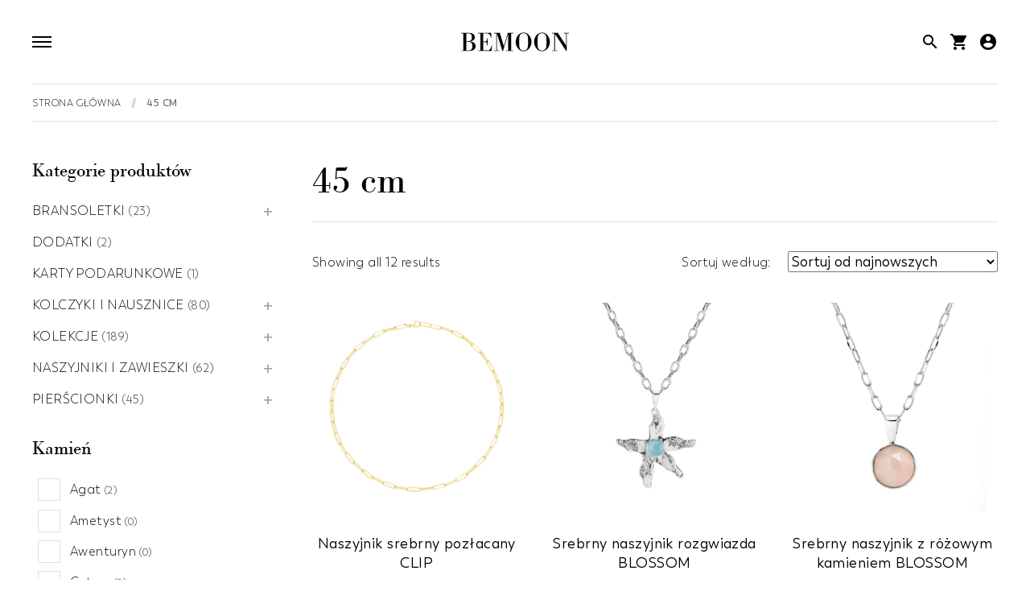

--- FILE ---
content_type: text/html; charset=UTF-8
request_url: https://bemoon.pl/dlugosc/45-cm/
body_size: 106851
content:
<!DOCTYPE html>
<html lang="pl-PL"> <head><meta http-equiv="Content-Type" content="text/html;charset=UTF-8"><script>document.seraph_accel_usbpb=document.createElement;seraph_accel_izrbpb={add:function(b,a=10){void 0===this.a[a]&&(this.a[a]=[]);this.a[a].push(b)},a:{}}</script> <meta http-equiv="X-UA-Compatible" content="IE=edge"> <meta name="viewport" content="width=device-width, initial-scale=1, shrink-to-fit=no"> <link rel="icon" href="https://bemoon.pl/wp-content/uploads/2020/09/icon.png" type="image/x-icon">       <link rel="preconnect" href="https://connect.facebook.net/"> <link rel="preconnect" href="https://www.facebook.com"> <meta name="robots" content="index, follow, max-image-preview:large, max-snippet:-1, max-video-preview:-1">  <link rel="alternate" hreflang="pl" href="https://bemoon.pl/dlugosc/45-cm/"> <link rel="alternate" hreflang="en" href="https://bemoon.pl/en/dlugosc/45-cm-en/"> <link rel="alternate" hreflang="x-default" href="https://bemoon.pl/dlugosc/45-cm/"> <title>Archiwa: 45 cm - Sklep internetowy BEMOON</title> <link rel="canonical" href="https://bemoon.pl/dlugosc/45-cm/"> <meta property="og:locale" content="pl_PL"> <meta property="og:type" content="article"> <meta property="og:title" content="Archiwa: 45 cm - Sklep internetowy BEMOON"> <meta property="og:url" content="https://bemoon.pl/dlugosc/45-cm/"> <meta property="og:site_name" content="Sklep internetowy BEMOON"> <meta name="twitter:card" content="summary_large_image"> <script type="application/ld+json" class="yoast-schema-graph">{"@context":"https://schema.org","@graph":[{"@type":"CollectionPage","@id":"https://bemoon.pl/dlugosc/45-cm/","url":"https://bemoon.pl/dlugosc/45-cm/","name":"Archiwa: 45 cm - Sklep internetowy BEMOON","isPartOf":{"@id":"https://bemoon.pl/#website"},"primaryImageOfPage":{"@id":"https://bemoon.pl/dlugosc/45-cm/#primaryimage"},"image":{"@id":"https://bemoon.pl/dlugosc/45-cm/#primaryimage"},"thumbnailUrl":"https://bemoon.pl/wp-content/uploads/2025/10/naszyjnik-spinacz-pozlacany-srebro-ankier.png","breadcrumb":{"@id":"https://bemoon.pl/dlugosc/45-cm/#breadcrumb"},"inLanguage":"pl-PL"},{"@type":"ImageObject","inLanguage":"pl-PL","@id":"https://bemoon.pl/dlugosc/45-cm/#primaryimage","url":"https://bemoon.pl/wp-content/uploads/2025/10/naszyjnik-spinacz-pozlacany-srebro-ankier.png","contentUrl":"https://bemoon.pl/wp-content/uploads/2025/10/naszyjnik-spinacz-pozlacany-srebro-ankier.png","width":1200,"height":1200,"caption":"Naszyjnik srebrny pozłacany ankier na jasnym tle"},{"@type":"BreadcrumbList","@id":"https://bemoon.pl/dlugosc/45-cm/#breadcrumb","itemListElement":[{"@type":"ListItem","position":1,"name":"Strona główna","item":"https://bemoon.pl/"},{"@type":"ListItem","position":2,"name":"45 cm"}]},{"@type":"WebSite","@id":"https://bemoon.pl/#website","url":"https://bemoon.pl/","name":"Sklep internetowy BEMOON","description":"Biżuteria autorska: ze złota, srebra oraz kamieni naturalnych","potentialAction":[{"@type":"SearchAction","target":{"@type":"EntryPoint","urlTemplate":"https://bemoon.pl/?s={search_term_string}"},"query-input":{"@type":"PropertyValueSpecification","valueRequired":true,"valueName":"search_term_string"}}],"inLanguage":"pl-PL"}]}</script> <link rel="alternate" type="application/rss+xml" title="Kanał Sklep internetowy BEMOON » 45 cm Długość" href="https://bemoon.pl/dlugosc/45-cm/feed/">                                <script type="text/template" id="tmpl-variation-template">
	<div class="woocommerce-variation-description">{{{ data.variation.variation_description }}}</div>
	<div class="woocommerce-variation-price">{{{ data.variation.price_html }}}</div>
	<div class="woocommerce-variation-availability">{{{ data.variation.availability_html }}}</div>
</script> <script type="text/template" id="tmpl-unavailable-variation-template">
	<p>Przepraszamy, ten produkt jest niedostępny. Prosimy wybrać inną kombinację.</p>
</script> <script defer src="https://bemoon.pl/wp-includes/js/jquery/jquery.min.js?ver=3.7.1" id="jquery-core-js" type="o/js-lzl"></script> <script defer src="https://bemoon.pl/wp-includes/js/jquery/jquery-migrate.min.js?ver=3.4.1" id="jquery-migrate-js" type="o/js-lzl"></script> <script id="wpml-cookie-js-extra" type="o/js-lzl">
var wpml_cookies = {"wp-wpml_current_language":{"value":"pl","expires":1,"path":"\/"}};
var wpml_cookies = {"wp-wpml_current_language":{"value":"pl","expires":1,"path":"\/"}};
</script> <script defer src="https://bemoon.pl/wp-content/plugins/sitepress-multilingual-cms/res/js/cookies/language-cookie.js?ver=4.6.13" id="wpml-cookie-js" data-wp-strategy="defer" type="o/js-lzl"></script> <script defer src="https://bemoon.pl/wp-includes/js/underscore.min.js?ver=1.13.7" id="underscore-js" type="o/js-lzl"></script> <script id="wp-util-js-extra" type="o/js-lzl">
var _wpUtilSettings = {"ajax":{"url":"\/wp-admin\/admin-ajax.php"}};
</script> <script defer src="https://bemoon.pl/wp-includes/js/wp-util.min.js" id="wp-util-js" type="o/js-lzl"></script> <script defer src="https://bemoon.pl/wp-content/plugins/woocommerce/assets/js/jquery-blockui/jquery.blockUI.min.js?ver=2.7.0-wc.10.1.2" id="jquery-blockui-js" data-wp-strategy="defer" type="o/js-lzl"></script> <script id="woof-husky-js-extra" type="o/js-lzl">
var woof_husky_txt = {"ajax_url":"https:\/\/bemoon.pl\/wp-admin\/admin-ajax.php","plugin_uri":"https:\/\/bemoon.pl\/wp-content\/plugins\/woocommerce-products-filter\/ext\/by_text\/","loader":"https:\/\/bemoon.pl\/wp-content\/plugins\/woocommerce-products-filter\/ext\/by_text\/assets\/img\/ajax-loader.gif","not_found":"Nothing found!","prev":"Prev","next":"Next","site_link":"https:\/\/bemoon.pl","default_data":{"placeholder":"","behavior":"title","search_by_full_word":0,"autocomplete":1,"how_to_open_links":0,"taxonomy_compatibility":0,"sku_compatibility":0,"custom_fields":"","search_desc_variant":0,"view_text_length":10,"min_symbols":3,"max_posts":10,"image":"","notes_for_customer":"","template":"default","max_open_height":300,"page":0}};
</script> <script defer src="https://bemoon.pl/wp-content/plugins/woocommerce-products-filter/ext/by_text/assets/js/husky.js?ver=1.3.7.1" id="woof-husky-js" type="o/js-lzl"></script> <script defer src="https://bemoon.pl/wp-content/plugins/woocommerce/assets/js/js-cookie/js.cookie.min.js?ver=2.1.4-wc.10.1.2" id="js-cookie-js" data-wp-strategy="defer" type="o/js-lzl"></script> <script id="woocommerce-js-extra" type="o/js-lzl">
var woocommerce_params = {"ajax_url":"\/wp-admin\/admin-ajax.php","wc_ajax_url":"\/?wc-ajax=%%endpoint%%","i18n_password_show":"Poka\u017c has\u0142o","i18n_password_hide":"Ukryj has\u0142o"};
</script> <script defer src="https://bemoon.pl/wp-content/plugins/woocommerce/assets/js/frontend/woocommerce.min.js?ver=10.1.2" id="woocommerce-js" data-wp-strategy="defer" type="o/js-lzl"></script> <script defer src="https://bemoon.pl/wp-includes/js/dist/hooks.min.js?ver=4d63a3d491d11ffd8ac6" id="wp-hooks-js" type="o/js-lzl"></script> <script id="wpm-js-extra" type="o/js-lzl">
var wpm = {"ajax_url":"https:\/\/bemoon.pl\/wp-admin\/admin-ajax.php","root":"https:\/\/bemoon.pl\/wp-json\/","nonce_wp_rest":"951e669a77","nonce_ajax":"cbd277a7cd"};
</script> <script defer src="https://bemoon.pl/wp-content/plugins/woocommerce-google-adwords-conversion-tracking-tag/js/public/wpm-public.p1.min.js?ver=1.49.1" id="wpm-js" type="o/js-lzl"></script> <meta name="generator" content="WPML ver:4.6.13 stt:1,40;">   <meta name="generator" content="speculation-rules 1.6.0"> <noscript><style>.woocommerce-product-gallery{opacity:1!important}</style></noscript> <script type="o/js-lzl">

			window.wpmDataLayer = window.wpmDataLayer || {};
			window.wpmDataLayer = Object.assign(window.wpmDataLayer, {"cart":{},"cart_item_keys":{},"version":{"number":"1.49.1","pro":false,"eligible_for_updates":false,"distro":"fms","beta":false,"show":true},"pixels":{"google":{"linker":{"settings":null},"user_id":false,"analytics":{"ga4":{"measurement_id":"G-NG87CBGK05","parameters":{},"mp_active":false,"debug_mode":false,"page_load_time_tracking":false},"id_type":"post_id"},"tag_id":"G-NG87CBGK05","tag_gateway":{"measurement_path":""},"tcf_support":false,"consent_mode":{"is_active":false,"wait_for_update":500,"ads_data_redaction":false,"url_passthrough":true}}},"shop":{"list_name":"","list_id":"","page_type":"","currency":"PLN","selectors":{"addToCart":[],"beginCheckout":[]},"order_duplication_prevention":true,"view_item_list_trigger":{"test_mode":false,"background_color":"green","opacity":0.5,"repeat":true,"timeout":1000,"threshold":0.8},"variations_output":true,"session_active":false},"page":{"id":9723,"title":"Naszyjnik srebrny pozłacany CLIP","type":"product","categories":[],"parent":{"id":0,"title":"Naszyjnik srebrny pozłacany CLIP","type":"product","categories":[]}},"general":{"user_logged_in":false,"scroll_tracking_thresholds":[],"page_id":9723,"exclude_domains":[],"server_2_server":{"active":false,"ip_exclude_list":[],"pageview_event_s2s":{"is_active":false,"pixels":[]}},"consent_management":{"explicit_consent":false},"lazy_load_pmw":false}});

		</script> <script data-service="facebook" data-category="marketing" type="text/plain">
				!function(f,b,e,v,n,t,s){if(f.fbq)return;n=f.fbq=function(){n.callMethod?
					n.callMethod.apply(n,arguments):n.queue.push(arguments)};if(!f._fbq)f._fbq=n;
					n.push=n;n.loaded=!0;n.version='2.0';n.queue=[];t=b.createElement(e);t.async=!0;
					t.src=v;s=b.getElementsByTagName(e)[0];s.parentNode.insertBefore(t,s)}(window,
					document,'script','https://connect.facebook.net/en_US/fbevents.js');
			</script> <script data-service="facebook" data-category="marketing" type="text/plain">

				fbq('init', '1035620426915383', {}, {
    "agent": "woocommerce_0-10.1.2-3.5.9"
});

				document.addEventListener( 'DOMContentLoaded', function() {
					// Insert placeholder for events injected when a product is added to the cart through AJAX.
					document.body.insertAdjacentHTML( 'beforeend', '<div class=\"wc-facebook-pixel-event-placeholder\"></div>' );
				}, false );

			</script> <meta name="google-site-verification" content="3h6fQLf7-15ldyKc4X0pJEfCah52vD9wLiF7k1JzMe4"> <noscript><style>.lzl{display:none!important;}</style></noscript><style>img.lzl,img.lzl-ing{opacity:0.01;}img.lzl-ed{transition:opacity .25s ease-in-out;}</style><style>img:is([sizes="auto" i],[sizes^="auto," i]){contain-intrinsic-size:3000px 1500px}</style><link rel="stylesheet/lzl-nc" href="data:text/css,"><noscript lzl=""><link rel="stylesheet" href="data:text/css,"></noscript><style id="sbi_styles-css-crit" media="all">#sb_instagram{width:100%;margin:0 auto;padding:0;-webkit-box-sizing:border-box;-moz-box-sizing:border-box;box-sizing:border-box}#sb_instagram #sbi_images,#sb_instagram.sbi_fixed_height{-webkit-box-sizing:border-box;-moz-box-sizing:border-box}#sb_instagram:after,.sbi_lb-commentBox:after,.sbi_lb-data:after,.sbi_lb-dataContainer:after,.sbi_lb-outerContainer:after{content:"";display:table;clear:both}#sb_instagram #sbi_images{box-sizing:border-box;display:grid;width:100%;padding:12px 0}#sb_instagram .sbi_no_js img,#sb_instagram br,#sb_instagram p:empty,#sb_instagram.sbi_no_js .sbi_load_btn,#sb_instagram.sbi_no_js .sbi_photo img{display:none}#sb_instagram a,#sb_instagram a:active,#sb_instagram a:focus,#sb_instagram a:hover,.sbi_lightbox a:active,.sbi_lightbox a:focus,.sbi_lightbox a:hover{outline:0}#sb_instagram img{display:block;padding:0!important;margin:0!important;max-width:100%!important;opacity:1!important}#sb_instagram svg:not(:root).svg-inline--fa{height:1em;display:inline-block}#sb_instagram .sbi_type_carousel .svg-inline--fa.fa-play,#sb_instagram .sbi_type_video .svg-inline--fa.fa-play,.sbi_type_carousel svg.fa-clone{-webkit-filter:drop-shadow(0px 0px 2px rgba(0,0,0,.4));filter:drop-shadow(0px 0px 2px rgba(0,0,0,.4))}#sbi_load p{display:inline;padding:0;margin:0}@-webkit-keyframes sbi-sk-scaleout{0%{-webkit-transform:scale(0)}100%{-webkit-transform:scale(1);opacity:0}}@keyframes sbi-sk-scaleout{0%{-webkit-transform:scale(0);-ms-transform:scale(0);transform:scale(0)}100%{-webkit-transform:scale(1);-ms-transform:scale(1);transform:scale(1);opacity:0}}@-webkit-keyframes fa-spin{0%{-webkit-transform:rotate(0);transform:rotate(0)}100%{-webkit-transform:rotate(359deg);transform:rotate(359deg)}}@keyframes fa-spin{0%{-webkit-transform:rotate(0);transform:rotate(0)}100%{-webkit-transform:rotate(359deg);transform:rotate(359deg)}}#sb_instagram #sbi_load{float:left;clear:both;width:100%;text-align:center;opacity:1;transition:.5s ease-in}#sb_instagram .sbi_follow_btn .fa,#sb_instagram .sbi_follow_btn svg{margin-bottom:-1px;margin-right:7px;font-size:15px}#sb_instagram .sbi_follow_btn svg{vertical-align:-.125em}#sbi_mod_error{display:none;border:1px solid #ddd;background:#eee;color:#333;margin:10px 0 0;padding:10px 15px;font-size:13px;text-align:center;clear:both;-moz-border-radius:4px;-webkit-border-radius:4px;border-radius:4px}#sbi_mod_error br{display:initial!important}#sbi_mod_error p{padding:5px 0!important;margin:0!important;line-height:1.3!important}#sbi_mod_error ol,#sbi_mod_error ul{padding:5px 0 5px 20px!important;margin:0!important}#sbi_mod_error li{padding:1px 0!important;margin:0!important}#sbi_mod_error span{font-size:12px}body:after{content:url("/wp-content/plugins/instagram-feed/css/../img/sbi-sprite.png");display:none}.sbi-feed-block-cta-img span svg{float:left!important}</style><link rel="stylesheet/lzl-nc" id="sbi_styles-css" href="https://bemoon.pl/wp-content/cache/seraphinite-accelerator/s/m/d/css/1e8824dd7067d5a466aac764a7130f0f.84fa.css" media="all"><noscript lzl=""><link rel="stylesheet" href="https://bemoon.pl/wp-content/cache/seraphinite-accelerator/s/m/d/css/1e8824dd7067d5a466aac764a7130f0f.84fa.css" media="all"></noscript><style id="classic-theme-styles-inline-css"></style><link id="classic-theme-styles-inline-css-nonCrit" rel="stylesheet/lzl-nc" href="/wp-content/cache/seraphinite-accelerator/s/m/d/css/20b431ab6ecd62bdb35135b32eb9456a.100.css"><noscript lzl=""><link rel="stylesheet" href="/wp-content/cache/seraphinite-accelerator/s/m/d/css/20b431ab6ecd62bdb35135b32eb9456a.100.css"></noscript><style id="fpf-template-selector-style-inline-css"></style><link id="fpf-template-selector-style-inline-css-nonCrit" rel="stylesheet/lzl-nc" href="/wp-content/cache/seraphinite-accelerator/s/m/d/css/86a1fc00c471e23638b8df4174acf8be.459.css"><noscript lzl=""><link rel="stylesheet" href="/wp-content/cache/seraphinite-accelerator/s/m/d/css/86a1fc00c471e23638b8df4174acf8be.459.css"></noscript><style id="global-styles-inline-css">:root{--wp--preset--aspect-ratio--square:1;--wp--preset--aspect-ratio--4-3:4/3;--wp--preset--aspect-ratio--3-4:3/4;--wp--preset--aspect-ratio--3-2:3/2;--wp--preset--aspect-ratio--2-3:2/3;--wp--preset--aspect-ratio--16-9:16/9;--wp--preset--aspect-ratio--9-16:9/16;--wp--preset--color--black:#000;--wp--preset--color--cyan-bluish-gray:#abb8c3;--wp--preset--color--white:#fff;--wp--preset--color--pale-pink:#f78da7;--wp--preset--color--vivid-red:#cf2e2e;--wp--preset--color--luminous-vivid-orange:#ff6900;--wp--preset--color--luminous-vivid-amber:#fcb900;--wp--preset--color--light-green-cyan:#7bdcb5;--wp--preset--color--vivid-green-cyan:#00d084;--wp--preset--color--pale-cyan-blue:#8ed1fc;--wp--preset--color--vivid-cyan-blue:#0693e3;--wp--preset--color--vivid-purple:#9b51e0;--wp--preset--gradient--vivid-cyan-blue-to-vivid-purple:linear-gradient(135deg,rgba(6,147,227,1) 0%,#9b51e0 100%);--wp--preset--gradient--light-green-cyan-to-vivid-green-cyan:linear-gradient(135deg,#7adcb4 0%,#00d082 100%);--wp--preset--gradient--luminous-vivid-amber-to-luminous-vivid-orange:linear-gradient(135deg,rgba(252,185,0,1) 0%,rgba(255,105,0,1) 100%);--wp--preset--gradient--luminous-vivid-orange-to-vivid-red:linear-gradient(135deg,rgba(255,105,0,1) 0%,#cf2e2e 100%);--wp--preset--gradient--very-light-gray-to-cyan-bluish-gray:linear-gradient(135deg,#eee 0%,#a9b8c3 100%);--wp--preset--gradient--cool-to-warm-spectrum:linear-gradient(135deg,#4aeadc 0%,#9778d1 20%,#cf2aba 40%,#ee2c82 60%,#fb6962 80%,#fef84c 100%);--wp--preset--gradient--blush-light-purple:linear-gradient(135deg,#ffceec 0%,#9896f0 100%);--wp--preset--gradient--blush-bordeaux:linear-gradient(135deg,#fecda5 0%,#fe2d2d 50%,#6b003e 100%);--wp--preset--gradient--luminous-dusk:linear-gradient(135deg,#ffcb70 0%,#c751c0 50%,#4158d0 100%);--wp--preset--gradient--pale-ocean:linear-gradient(135deg,#fff5cb 0%,#b6e3d4 50%,#33a7b5 100%);--wp--preset--gradient--electric-grass:linear-gradient(135deg,#caf880 0%,#71ce7e 100%);--wp--preset--gradient--midnight:linear-gradient(135deg,#020381 0%,#2874fc 100%);--wp--preset--font-size--small:13px;--wp--preset--font-size--medium:20px;--wp--preset--font-size--large:36px;--wp--preset--font-size--x-large:42px;--wp--preset--spacing--20:.44rem;--wp--preset--spacing--30:.67rem;--wp--preset--spacing--40:1rem;--wp--preset--spacing--50:1.5rem;--wp--preset--spacing--60:2.25rem;--wp--preset--spacing--70:3.38rem;--wp--preset--spacing--80:5.06rem;--wp--preset--shadow--natural:6px 6px 9px rgba(0,0,0,.2);--wp--preset--shadow--deep:12px 12px 50px rgba(0,0,0,.4);--wp--preset--shadow--sharp:6px 6px 0px rgba(0,0,0,.2);--wp--preset--shadow--outlined:6px 6px 0px -3px rgba(255,255,255,1),6px 6px rgba(0,0,0,1);--wp--preset--shadow--crisp:6px 6px 0px rgba(0,0,0,1)}</style><link id="global-styles-inline-css-nonCrit" rel="stylesheet/lzl-nc" href="/wp-content/cache/seraphinite-accelerator/s/m/d/css/28b888b54d8b0f0d30da14539989c003.1712.css"><noscript lzl=""><link rel="stylesheet" href="/wp-content/cache/seraphinite-accelerator/s/m/d/css/28b888b54d8b0f0d30da14539989c003.1712.css"></noscript><style id="wpml-blocks-css-crit" media="all">[data-wpml=language-item]:first-of-type{margin-top:5px!important}.ant-input-number-handler-up-inner svg,.ant-input-number-handler-down-inner svg{display:inline-block}.ant-select-multiple .ant-select-selection-item-remove svg{display:inline-block}.ant-select-arrow svg{display:inline-block}[data-wpml=language-item]:first-of-type{margin-top:5px!important}</style><link rel="stylesheet/lzl-nc" id="wpml-blocks-css" href="https://bemoon.pl/wp-content/cache/seraphinite-accelerator/s/m/d/css/23e39bf8be3ff1591aef5c08f30a11c5.e414.css" media="all"><noscript lzl=""><link rel="stylesheet" href="https://bemoon.pl/wp-content/cache/seraphinite-accelerator/s/m/d/css/23e39bf8be3ff1591aef5c08f30a11c5.e414.css" media="all"></noscript><link rel="stylesheet/lzl-nc" id="wcml-dropdown-0-css" href="//bemoon.pl/wp-content/cache/seraphinite-accelerator/s/m/d/css/76aa120c3677d04650a5d00814d8eaf8.6e5.css" media="all"><noscript lzl=""><link rel="stylesheet" href="//bemoon.pl/wp-content/cache/seraphinite-accelerator/s/m/d/css/76aa120c3677d04650a5d00814d8eaf8.6e5.css" media="all"></noscript><style id="woof-css-crit" media="all">.woof_container{padding-bottom:5px;margin-bottom:9px}.woof_container label{display:inline-block!important}ul.woof_list{margin:0!important;list-style:none!important}.woof_list li{list-style:none!important}.woof_block_html_items ul{margin-left:0!important}.woof_list label{vertical-align:middle;padding-top:4px;padding-bottom:4px;display:inline-block!important}.woof_submit_search_form_container{overflow:hidden;clear:both;margin:9px 0 15px;display:flex;justify-content:space-between}.woof_submit_search_form_container:empty{display:none}.woof_products_top_panel{overflow:hidden;line-height:32px;margin:5px 0 15px;display:none;position:relative;z-index:99;clear:both}.woof_container_overlay_item{display:none;color:red;padding:4px}.woocommerce-ordering{position:relative;z-index:3}.woof_price_search_container .price_slider_amount .price_label{float:left!important;display:inline-block;text-align:right!important}.woof_price_search_container form .price_slider_wrapper{display:flex;flex-wrap:wrap}.woof_price_search_container form .price_slider_wrapper input[type=text]{max-width:35%;margin-right:3px;box-shadow:none}ul.woof_list li{margin:0 3px 4px}.woof .widget_price_filter .price_slider{margin-bottom:1em}.woof .widget_price_filter .price_slider_amount{text-align:right;line-height:2.4em;font-size:.8751em}.woof .widget_price_filter .price_slider_amount .button{float:right!important}.woof .widget_price_filter .price_slider_wrapper .ui-widget-content{border-radius:1em;background:#d5d5d5}.woof .widget_price_filter .ui-slider-horizontal{height:.5em}.woof .widget_price_filter .ui-slider-horizontal .ui-slider-range{top:0;height:100%}.woof .widget_price_filter .ui-slider-horizontal .ui-slider-range{height:100%;top:0}.woof .widget_price_filter .ui-slider-horizontal .ui-slider-range{height:100%;top:0}.woof .widget_price_filter .price_slider_wrapper .ui-widget-content{background-color:#602053;border:0 none;border-radius:1em}.woof .widget_price_filter .price_slider_wrapper .ui-widget-content{background:none repeat scroll 0 0 #d5d5d5;border-radius:1em}.woof .widget_price_filter .ui-slider-horizontal{height:.5em}.woof .widget_price_filter .ui-slider-horizontal{height:.5em}.woof .widget_price_filter .price_slider{margin-bottom:1em}.woof_checkbox_label{margin-left:7px!important}.woof_checkbox_count{margin-left:3px}.woof label{cursor:pointer}input.woof_checkbox_term,input.woof_radio_term{vertical-align:middle}.woof_container_inner h4{margin-bottom:9px}.woof_container .woof_container_inner input[type=search]{line-height:normal!important;border:solid 1px #eee}#select2-woof_select_range-results li{font-family:"star"}#select2-woof_select_range-results li:first-of-type{font-family:none}@keyframes move_top{100%{top:30px}}.woof_price_search_container .price_slider_amount .price_label{text-align:left!important}.woof .widget_price_filter .price_slider_amount .button{float:left}ul.woof_list{padding-left:0!important;margin-left:0!important}.widget .woof_redraw_zone ul li,.widget .woof_redraw_zone ul li a{border-bottom:none;padding:0;box-shadow:none;margin:0}.widget .woof_redraw_zone ul,.widget .woof_redraw_zone ol{border:none;box-shadow:none}.widget_price_filter .price_slider_wrapper .price_slider{min-width:200px}@keyframes woof-animloader{to{background-position:100% 0,center 0,center 115px,center 142px}}</style><link rel="stylesheet/lzl-nc" id="woof-css" href="https://bemoon.pl/wp-content/cache/seraphinite-accelerator/s/m/d/css/35f40be921bce249cd4d1411c68a1d9a.5004.css" media="all"><noscript lzl=""><link rel="stylesheet" href="https://bemoon.pl/wp-content/cache/seraphinite-accelerator/s/m/d/css/35f40be921bce249cd4d1411c68a1d9a.5004.css" media="all"></noscript><style id="woof-inline-css">.woof_price_search_container .price_slider_amount button.button{display:none}</style><link id="woof-inline-css-nonCrit" rel="stylesheet/lzl-nc" href="/wp-content/cache/seraphinite-accelerator/s/m/d/css/cd1156e7f044243273361e7b99395616.31e.css"><noscript lzl=""><link rel="stylesheet" href="/wp-content/cache/seraphinite-accelerator/s/m/d/css/cd1156e7f044243273361e7b99395616.31e.css"></noscript><link rel="stylesheet/lzl-nc" id="chosen-drop-down-css" href="https://bemoon.pl/wp-content/cache/seraphinite-accelerator/s/m/d/css/fe8a9d123421b81454fb4997462f332a.31b7.css" media="all"><noscript lzl=""><link rel="stylesheet" href="https://bemoon.pl/wp-content/cache/seraphinite-accelerator/s/m/d/css/fe8a9d123421b81454fb4997462f332a.31b7.css" media="all"></noscript><link rel="stylesheet/lzl-nc" id="woof_by_author_html_items-css" href="https://bemoon.pl/wp-content/cache/seraphinite-accelerator/s/m/d/css/3b01a7e86cdf47d3b37ee4c6f9c1d8c6.80.css" media="all"><noscript lzl=""><link rel="stylesheet" href="https://bemoon.pl/wp-content/cache/seraphinite-accelerator/s/m/d/css/3b01a7e86cdf47d3b37ee4c6f9c1d8c6.80.css" media="all"></noscript><link rel="stylesheet/lzl-nc" id="woof_by_instock_html_items-css" href="https://bemoon.pl/wp-content/cache/seraphinite-accelerator/s/m/d/css/428f08591f9d032a965f58e5ce8cb1b5.33.css" media="all"><noscript lzl=""><link rel="stylesheet" href="https://bemoon.pl/wp-content/cache/seraphinite-accelerator/s/m/d/css/428f08591f9d032a965f58e5ce8cb1b5.33.css" media="all"></noscript><link rel="stylesheet/lzl-nc" id="woof_by_onsales_html_items-css" href="https://bemoon.pl/wp-content/cache/seraphinite-accelerator/s/m/d/css/76bb6a7ff5f7736cdd0b553993089ddd.31.css" media="all"><noscript lzl=""><link rel="stylesheet" href="https://bemoon.pl/wp-content/cache/seraphinite-accelerator/s/m/d/css/76bb6a7ff5f7736cdd0b553993089ddd.31.css" media="all"></noscript><style id="woof_by_text_html_items-css-crit" media="all">@-webkit-keyframes woof_husky_txt-loader-spin{from{transform:rotate(0deg)}to{transform:rotate(360deg)}}@keyframes woof_husky_txt-loader-spin{from{transform:rotate(0deg)}to{transform:rotate(360deg)}}</style><link rel="stylesheet/lzl-nc" id="woof_by_text_html_items-css" href="https://bemoon.pl/wp-content/cache/seraphinite-accelerator/s/m/d/css/5ce6e3513a2c07ac45057e3136f7f1b9.1035.css" media="all"><noscript lzl=""><link rel="stylesheet" href="https://bemoon.pl/wp-content/cache/seraphinite-accelerator/s/m/d/css/5ce6e3513a2c07ac45057e3136f7f1b9.1035.css" media="all"></noscript><link rel="stylesheet/lzl-nc" id="woof_label_html_items-css" href="https://bemoon.pl/wp-content/cache/seraphinite-accelerator/s/m/d/css/0d49bea47be13179f2fa65034ec55f27.3d0.css" media="all"><noscript lzl=""><link rel="stylesheet" href="https://bemoon.pl/wp-content/cache/seraphinite-accelerator/s/m/d/css/0d49bea47be13179f2fa65034ec55f27.3d0.css" media="all"></noscript><style id="woof_quick_search_html_items-css-crit" media="all">#woof_quick_search_form{border-radius:0px;border:2px solid #aaa}#woof_quick_search_form:focus{border:2px solid #aaa}</style><link rel="stylesheet/lzl-nc" id="woof_quick_search_html_items-css" href="https://bemoon.pl/wp-content/cache/seraphinite-accelerator/s/m/d/css/24ecbf853c77a4d82abdac643c3e5586.e1f.css" media="all"><noscript lzl=""><link rel="stylesheet" href="https://bemoon.pl/wp-content/cache/seraphinite-accelerator/s/m/d/css/24ecbf853c77a4d82abdac643c3e5586.e1f.css" media="all"></noscript><link rel="stylesheet/lzl-nc" id="woof_select_radio_check_html_items-css" href="https://bemoon.pl/wp-content/cache/seraphinite-accelerator/s/m/d/css/ebcd95868a6c4dfbb51d47ff9f915328.b85.css" media="all"><noscript lzl=""><link rel="stylesheet" href="https://bemoon.pl/wp-content/cache/seraphinite-accelerator/s/m/d/css/ebcd95868a6c4dfbb51d47ff9f915328.b85.css" media="all"></noscript><style id="woof_sd_html_items_checkbox-css-crit" media="all">:root{--woof-sd-ie-ch_width:25px;--woof-sd-ie-ch_height:25px;--woof-sd-ie-ch_space:1px;--woof-sd-ie-ch_space_color:#fff;--woof-sd-ie-ch_text_top:0;--woof-sd-ie-ch_text_color:#6d6d6d;--woof-sd-ie-ch_hover_text_color:#333;--woof-sd-ie-ch_selected_text_color:#000;--woof-sd-ie-ch_font_size:15px;--woof-sd-ie-ch_font_family:inherit;--woof-sd-ie-ch_font_weight:400;--woof-sd-ie-ch_hover_font_weight:400;--woof-sd-ie-ch_selected_font_weight:400;--woof-sd-ie-ch_line_height:18px;--woof-sd-ie-ch_side_padding:0;--woof-sd-ie-ch_color:#fff;--woof-sd-ie-ch_hover_color:#79b8ff;--woof-sd-ie-ch_selected_color:#79b8ff;--woof-sd-ie-ch_image:url("");--woof-sd-ie-ch_selected_image:url("");--woof-sd-ie-ch_hover_image:url("");--woof-sd-ie-ch_hover_scale:100;--woof-sd-ie-ch_selected_scale:100;--woof-sd-ie-ch_border_radius:0;--woof-sd-ie-ch_border_width:1px;--woof-sd-ie-ch_hover_border_width:1px;--woof-sd-ie-ch_selected_border_width:1px;--woof-sd-ie-ch_border_color:#79b8ff;--woof-sd-ie-ch_hover_border_color:#79b8ff;--woof-sd-ie-ch_selected_border_color:#79b8ff;--woof-sd-ie-ch_border_style:solid;--woof-sd-ie-ch_hover_border_style:solid;--woof-sd-ie-ch_selected_border_style:solid;--woof-sd-ie-ch_margin_right:9px;--woof-sd-ie-ch_margin_bottom:11px;--woof-sd-ie-ch_childs_left_shift:19px;--woof-sd-ie-ch_transition:300s;--woof-sd-ie-ch_counter_show:inline-flex;--woof-sd-ie-ch_counter_width:14px;--woof-sd-ie-ch_counter_height:14px;--woof-sd-ie-ch_counter_side_padding:0;--woof-sd-ie-ch_counter_top:-2px;--woof-sd-ie-ch_counter_right:0;--woof-sd-ie-ch_counter_font_size:9px;--woof-sd-ie-ch_counter_font_family:consolas;--woof-sd-ie-ch_counter_font_weight:500;--woof-sd-ie-ch_counter_color:#477bff;--woof-sd-ie-ch_counter_bg_color:#fff;--woof-sd-ie-ch_counter_bg_image:url("");--woof-sd-ie-ch_counter_border_width:1px;--woof-sd-ie-ch_counter_border_radius:50%;--woof-sd-ie-ch_counter_border_color:#477bff;--woof-sd-ie-ch_counter_border_style:solid}</style><link rel="stylesheet/lzl-nc" id="woof_sd_html_items_checkbox-css" href="https://bemoon.pl/wp-content/cache/seraphinite-accelerator/s/m/d/css/3935b7b4599677f18d1966ff1336108f.1839.css" media="all"><noscript lzl=""><link rel="stylesheet" href="https://bemoon.pl/wp-content/cache/seraphinite-accelerator/s/m/d/css/3935b7b4599677f18d1966ff1336108f.1839.css" media="all"></noscript><style id="woof_sd_html_items_radio-css-crit" media="all">:root{--woof-sd-ie-rad_width:25px;--woof-sd-ie-rad_height:25px;--woof-sd-ie-rad_space:1px;--woof-sd-ie-rad_space_color:#fff;--woof-sd-ie-rad_text_top:0;--woof-sd-ie-rad_text_color:#6d6d6d;--woof-sd-ie-rad_hover_text_color:#333;--woof-sd-ie-rad_selected_text_color:#000;--woof-sd-ie-rad_font_size:14px;--woof-sd-ie-rad_font_family:inherit;--woof-sd-ie-rad_font_weight:400;--woof-sd-ie-rad_hover_font_weight:400;--woof-sd-ie-rad_selected_font_weight:400;--woof-sd-ie-rad_line_height:18px;--woof-sd-ie-rad_color:#fff;--woof-sd-ie-rad_hover_color:#79b8ff;--woof-sd-ie-rad_selected_color:#79b8ff;--woof-sd-ie-rad_image:url("");--woof-sd-ie-rad_selected_image:url("");--woof-sd-ie-rad_hover_image:url("");--woof-sd-ie-rad_hover_scale:100;--woof-sd-ie-rad_selected_scale:100;--woof-sd-ie-rad_border_radius:50%;--woof-sd-ie-rad_border_width:1px;--woof-sd-ie-rad_hover_border_width:1px;--woof-sd-ie-rad_selected_border_width:1px;--woof-sd-ie-rad_border_color:#79b8ff;--woof-sd-ie-rad_hover_border_color:#79b8ff;--woof-sd-ie-rad_selected_border_color:#79b8ff;--woof-sd-ie-rad_border_style:solid;--woof-sd-ie-rad_hover_border_style:solid;--woof-sd-ie-rad_selected_border_style:solid;--woof-sd-ie-rad_margin_right:9px;--woof-sd-ie-rad_margin_bottom:11px;--woof-sd-ie-rad_childs_left_shift:19px;--woof-sd-ie-rad_transition:300s;--woof-sd-ie-rad_counter_show:inline-flex;--woof-sd-ie-rad_counter_width:14px;--woof-sd-ie-rad_counter_height:14px;--woof-sd-ie-rad_counter_side_padding:0;--woof-sd-ie-rad_counter_top:-2px;--woof-sd-ie-rad_counter_right:0;--woof-sd-ie-rad_counter_font_size:9px;--woof-sd-ie-rad_counter_font_family:consolas;--woof-sd-ie-rad_counter_font_weight:500;--woof-sd-ie-rad_counter_color:#477bff;--woof-sd-ie-rad_counter_bg_color:#fff;--woof-sd-ie-rad_counter_bg_image:url("");--woof-sd-ie-rad_counter_border_width:1px;--woof-sd-ie-rad_counter_border_radius:50%;--woof-sd-ie-rad_counter_border_color:#477bff;--woof-sd-ie-rad_counter_border_style:solid}</style><link rel="stylesheet/lzl-nc" id="woof_sd_html_items_radio-css" href="https://bemoon.pl/wp-content/cache/seraphinite-accelerator/s/m/d/css/b6aaba0525d7eb2e174c455068122624.1800.css" media="all"><noscript lzl=""><link rel="stylesheet" href="https://bemoon.pl/wp-content/cache/seraphinite-accelerator/s/m/d/css/b6aaba0525d7eb2e174c455068122624.1800.css" media="all"></noscript><style id="woof_sd_html_items_switcher-css-crit" media="all">:root{--woof-sd-ie-sw_vertex_enabled_bg_color:#79b8ff;--woof-sd-ie-sw_vertex_enabled_bg_image:url("");--woof-sd-ie-sw_vertex_enabled_border_color:#79b8ff;--woof-sd-ie-sw_vertex_enabled_border_style:solid;--woof-sd-ie-sw_vertex_disabled_bg_color:#fff;--woof-sd-ie-sw_vertex_disabled_bg_image:url("");--woof-sd-ie-sw_vertex_disabled_border_color:#fff;--woof-sd-ie-sw_vertex_disabled_border_style:solid;--woof-sd-ie-sw_vertex_border_width:1px;--woof-sd-ie-sw_substrate_enabled_bg_color:#c8e1ff;--woof-sd-ie-sw_substrate_enabled_bg_image:url("");--woof-sd-ie-sw_substrate_enabled_border_color:#c8e1ff;--woof-sd-ie-sw_substrate_enabled_border_style:solid;--woof-sd-ie-sw_substrate_disabled_bg_color:#9a9999;--woof-sd-ie-sw_substrate_disabled_bg_image:url("");--woof-sd-ie-sw_substrate_disabled_border_color:#9a9999;--woof-sd-ie-sw_substrate_disabled_border_style:solid;--woof-sd-ie-sw_substrate_border_width:1px;--woof-sd-ie-sw_vertex_size:20px;--woof-sd-ie-sw_vertex_border_radius:50%;--woof-sd-ie-sw_vertex_top:0;--woof-sd-ie-sw_substrate_width:34px;--woof-sd-ie-sw_substrate_height:14px;--woof-sd-ie-sw_substrate_border_radius:8px;--woof-sd-ie-sw_label_font_color:#6d6d6d;--woof-sd-ie-sw_label_font_size:16px;--woof-sd-ie-sw_label_font_weight:400;--woof-sd-ie-sw_label_line_height:23px;--woof-sd-ie-sw_label_font_family:inherit;--woof-sd-ie-sw_label_left:15px;--woof-sd-ie-sw_label_top:-16px;--woof-sd-ie-sw_margin_bottom:5px;--woof-sd-ie-sw_childs_left_shift:15px;--woof-sd-ie-sw_counter_show:inline-flex;--woof-sd-ie-sw_counter_width:14px;--woof-sd-ie-sw_counter_height:14px;--woof-sd-ie-sw_counter_side_padding:0;--woof-sd-ie-sw_counter_top:-2px;--woof-sd-ie-sw_counter_right:-3px;--woof-sd-ie-sw_counter_font_size:9px;--woof-sd-ie-sw_counter_font_family:consolas;--woof-sd-ie-sw_counter_font_weight:500;--woof-sd-ie-sw_counter_color:#477bff;--woof-sd-ie-sw_counter_bg_color:#fff;--woof-sd-ie-sw_counter_bg_image:url("");--woof-sd-ie-sw_counter_border_width:1px;--woof-sd-ie-sw_counter_border_radius:50%;--woof-sd-ie-sw_counter_border_color:#477bff;--woof-sd-ie-sw_counter_border_style:solid}</style><link rel="stylesheet/lzl-nc" id="woof_sd_html_items_switcher-css" href="https://bemoon.pl/wp-content/cache/seraphinite-accelerator/s/m/d/css/f31d8bcf37417c9083264eefba17f66e.163f.css" media="all"><noscript lzl=""><link rel="stylesheet" href="https://bemoon.pl/wp-content/cache/seraphinite-accelerator/s/m/d/css/f31d8bcf37417c9083264eefba17f66e.163f.css" media="all"></noscript><style id="woof_sd_html_items_color-css-crit" media="all">:root{--woof-sd-ie-clr_width:60px;--woof-sd-ie-clr_height:60px;--woof-sd-ie-clr_show_tooltip:none;--woof-sd-ie-clr_show_tooltip_count:block-inline;--woof-sd-ie-clr_color:#000;--woof-sd-ie-clr_image:url("");--woof-sd-ie-clr_hover_scale:110;--woof-sd-ie-clr_selected_scale:110;--woof-sd-ie-clr_border_radius:50%;--woof-sd-ie-clr_border_width:1px;--woof-sd-ie-clr_hover_border_width:1px;--woof-sd-ie-clr_selected_border_width:1px;--woof-sd-ie-clr_border_color:#79b8ff;--woof-sd-ie-clr_hover_border_color:#79b8ff;--woof-sd-ie-clr_selected_border_color:#79b8ff;--woof-sd-ie-clr_border_style:solid;--woof-sd-ie-clr_hover_border_style:dashed;--woof-sd-ie-clr_selected_border_style:dashed;--woof-sd-ie-clr_margin_right:9px;--woof-sd-ie-clr_margin_bottom:11px;--woof-sd-ie-clr_transition:300s;--woof-sd-ie-clr_counter_show:inline-flex;--woof-sd-ie-clr_counter_width:14px;--woof-sd-ie-clr_counter_height:14px;--woof-sd-ie-clr_counter_side_padding:0;--woof-sd-ie-clr_counter_top:4px;--woof-sd-ie-clr_counter_right:0;--woof-sd-ie-clr_counter_font_size:9px;--woof-sd-ie-clr_counter_font_family:consolas;--woof-sd-ie-clr_counter_font_weight:500;--woof-sd-ie-clr_counter_color:#477bff;--woof-sd-ie-clr_counter_bg_color:#fff;--woof-sd-ie-clr_counter_bg_image:url("");--woof-sd-ie-clr_counter_border_width:1px;--woof-sd-ie-clr_counter_border_radius:50%;--woof-sd-ie-clr_counter_border_color:#477bff;--woof-sd-ie-clr_counter_border_style:solid}</style><link rel="stylesheet/lzl-nc" id="woof_sd_html_items_color-css" href="https://bemoon.pl/wp-content/cache/seraphinite-accelerator/s/m/d/css/14a06214f218a3512e6e6ce09b248735.da5.css" media="all"><noscript lzl=""><link rel="stylesheet" href="https://bemoon.pl/wp-content/cache/seraphinite-accelerator/s/m/d/css/14a06214f218a3512e6e6ce09b248735.da5.css" media="all"></noscript><link rel="stylesheet/lzl-nc" id="woof_sd_html_items_tooltip-css" href="https://bemoon.pl/wp-content/cache/seraphinite-accelerator/s/m/d/css/99f944185c2aea882ff377a9be437cd2.23b.css" media="all"><noscript lzl=""><link rel="stylesheet" href="https://bemoon.pl/wp-content/cache/seraphinite-accelerator/s/m/d/css/99f944185c2aea882ff377a9be437cd2.23b.css" media="all"></noscript><link rel="stylesheet/lzl-nc" id="woof_sd_html_items_front-css" href="https://bemoon.pl/wp-content/cache/seraphinite-accelerator/s/m/d/css/acb98fbaa295c595fb581155229bfbc0.181.css" media="all"><noscript lzl=""><link rel="stylesheet" href="https://bemoon.pl/wp-content/cache/seraphinite-accelerator/s/m/d/css/acb98fbaa295c595fb581155229bfbc0.181.css" media="all"></noscript><style id="woof-switcher23-css-crit" media="all">:root{--woof-sd-ie-vertex_enabled_bg_color:#79b8ff;--woof-sd-ie-substrate_enabled_bg_color:#c8e1ff;--woof-sd-ie-vertex_disabled_bg_color:#fff;--woof-sd-ie-substrate_disabled_bg_color:#9a9999;--woof-sd-ie-vertex_size:20px;--woof-sd-ie-vertex_border_radius:50%;--woof-sd-ie-vertex_top:0;--woof-sd-ie-substrate_width:34px;--woof-sd-ie-substrate_height:14px;--woof-sd-ie-substrate_border_radius:8px;--woof-sd-ie-label_font_color:#333;--woof-sd-ie-label_font_size:16px;--woof-sd-ie-label_left:15px;--woof-sd-ie-label_top:-18px}</style><link rel="stylesheet/lzl-nc" id="woof-switcher23-css" href="https://bemoon.pl/wp-content/cache/seraphinite-accelerator/s/m/d/css/b34bba4f48ed792aa3ff0e499089b4af.b74.css" media="all"><noscript lzl=""><link rel="stylesheet" href="https://bemoon.pl/wp-content/cache/seraphinite-accelerator/s/m/d/css/b34bba4f48ed792aa3ff0e499089b4af.b74.css" media="all"></noscript><style id="woocommerce-inline-inline-css"></style><link id="woocommerce-inline-inline-css-nonCrit" rel="stylesheet/lzl-nc" href="/wp-content/cache/seraphinite-accelerator/s/m/d/css/5db95e3c7eb4b3a48f4823ff4485b59e.39.css"><noscript lzl=""><link rel="stylesheet" href="/wp-content/cache/seraphinite-accelerator/s/m/d/css/5db95e3c7eb4b3a48f4823ff4485b59e.39.css"></noscript><style id="wpml-legacy-horizontal-list-0-css-crit" media="all">.wpml-ls-legacy-list-horizontal{border:1px solid transparent;padding:7px;clear:both}.wpml-ls-legacy-list-horizontal>ul{padding:0;margin:0!important;list-style-type:none}.wpml-ls-legacy-list-horizontal .wpml-ls-item{padding:0;margin:0;list-style-type:none;display:inline-block}.wpml-ls-legacy-list-horizontal a{display:block;text-decoration:none;padding:5px 10px 6px;line-height:1}.wpml-ls-legacy-list-horizontal a span{vertical-align:middle}</style><link rel="stylesheet/lzl-nc" id="wpml-legacy-horizontal-list-0-css" href="https://bemoon.pl/wp-content/cache/seraphinite-accelerator/s/m/d/css/49059576ee5eebc96a02e42949c8eeda.1d1.css" media="all"><noscript lzl=""><link rel="stylesheet" href="https://bemoon.pl/wp-content/cache/seraphinite-accelerator/s/m/d/css/49059576ee5eebc96a02e42949c8eeda.1d1.css" media="all"></noscript><style id="cmplz-general-css-crit" media="all">@keyframes cmplz-fadein{from{opacity:0}to{opacity:1}}</style><link rel="stylesheet/lzl-nc" id="cmplz-general-css" href="https://bemoon.pl/wp-content/cache/seraphinite-accelerator/s/m/d/css/109b61da0d9be648f12c128f9bd85059.a9f.css" media="all"><noscript lzl=""><link rel="stylesheet" href="https://bemoon.pl/wp-content/cache/seraphinite-accelerator/s/m/d/css/109b61da0d9be648f12c128f9bd85059.a9f.css" media="all"></noscript><style id="wc-gc-css-css-crit" media="all">@font-face{font-family:"WC_GC";src:url("/wp-content/plugins/woocommerce-gift-cards/assets/css/frontend/../../fonts/WC_GC.eot?74918120");src:url("/wp-content/plugins/woocommerce-gift-cards/assets/css/frontend/../../fonts/WC_GC.eot?74918120#iefix") format("embedded-opentype"),url("/wp-content/plugins/woocommerce-gift-cards/assets/css/frontend/../../fonts/WC_GC.woff?74918120") format("woff"),url("/wp-content/plugins/woocommerce-gift-cards/assets/css/frontend/../../fonts/WC_GC.ttf?74918120") format("truetype"),url("/wp-content/plugins/woocommerce-gift-cards/assets/css/frontend/../../fonts/WC_GC.svg?74918120#WC_GC") format("svg");font-weight:400;font-style:normal;font-display:swap}#use_gift_card_balance{margin-right:5px}</style><link rel="stylesheet/lzl-nc" id="wc-gc-css-css" href="https://bemoon.pl/wp-content/cache/seraphinite-accelerator/s/m/d/css/ad354c2d91eefee71cc5e08338867bd5.1c35.css" media="all"><noscript lzl=""><link rel="stylesheet" href="https://bemoon.pl/wp-content/cache/seraphinite-accelerator/s/m/d/css/ad354c2d91eefee71cc5e08338867bd5.1c35.css" media="all"></noscript><link rel="stylesheet/lzl-nc" id="brands-styles-css" href="https://bemoon.pl/wp-content/cache/seraphinite-accelerator/s/m/d/css/48d56016b20f151be4f24ba6d0eb1be4.8e7.css" media="all"><noscript lzl=""><link rel="stylesheet" href="https://bemoon.pl/wp-content/cache/seraphinite-accelerator/s/m/d/css/48d56016b20f151be4f24ba6d0eb1be4.8e7.css" media="all"></noscript><style id="dgwt-wcas-style-css-crit" media="all">.dgwt-wcas-search-wrapp{position:relative;line-height:100%;display:block;color:#444;min-width:230px;width:100%;text-align:left;margin:0 auto;-webkit-box-sizing:border-box;-moz-box-sizing:border-box;box-sizing:border-box}.dgwt-wcas-details-wrapp *,.dgwt-wcas-search-wrapp *,.dgwt-wcas-suggestions-wrapp *{-webkit-box-sizing:border-box;-moz-box-sizing:border-box;box-sizing:border-box}.dgwt-wcas-has-img-forced .dgwt-wcas-suggestion-history-product .dgwt-wcas-si svg,.dgwt-wcas-suggestion-history-search .dgwt-wcas-si svg,.dgwt-wcas-suggestion-searches .dgwt-wcas-si svg{max-width:18px}.dgwt-wcas-search-form{margin:0;padding:0;width:100%}input[type=search].dgwt-wcas-search-input,input[type=text].dgwt-cas-search-input{-webkit-transition:none;-moz-transition:none;-ms-transition:none;-o-transition:none;transition:none;-webkit-box-shadow:none;box-shadow:none;margin:0;-webkit-appearance:textfield;text-align:left}[type=search].dgwt-wcas-search-input::-ms-clear{display:none}[type=search].dgwt-wcas-search-input::-webkit-search-decoration{-webkit-appearance:none}[type=search].dgwt-wcas-search-input::-webkit-search-cancel-button{display:none}.dgwt-wcas-ico-magnifier{bottom:0;left:0;margin:auto;position:absolute;right:0;top:0;height:65%;display:block}.dgwt-wcas-preloader{height:100%;position:absolute;right:0;top:0;width:40px;z-index:-1;background-repeat:no-repeat;background-position:right 15px center;background-size:auto 44%}.dgwt-wcas-voice-search{position:absolute;right:0;top:0;height:100%;width:40px;z-index:1;opacity:.5;cursor:pointer;align-items:center;justify-content:center;display:none;-webkit-transition:160ms ease-in-out;-moz-transition:160ms ease-in-out;-ms-transition:160ms ease-in-out;-o-transition:160ms ease-in-out;transition:160ms ease-in-out}.dgwt-wcas-close:hover,.dgwt-wcas-style-pirx .dgwt-wcas-voice-search:hover,.dgwt-wcas-voice-search:hover{opacity:.3}.dgwt-wcas-voice-search path{fill:#444}@-webkit-keyframes rotate{100%{-webkit-transform:rotate(360deg);transform:rotate(360deg)}}@-moz-keyframes rotate{100%{-moz-transform:rotate(360deg);transform:rotate(360deg)}}@keyframes rotate{100%{-webkit-transform:rotate(360deg);-moz-transform:rotate(360deg);transform:rotate(360deg)}}@-webkit-keyframes dash{0%{stroke-dasharray:1,200;stroke-dashoffset:0}50%{stroke-dasharray:89,200;stroke-dashoffset:-35px}100%{stroke-dasharray:89,200;stroke-dashoffset:-124px}}@-moz-keyframes dash{0%{stroke-dasharray:1,200;stroke-dashoffset:0}50%{stroke-dasharray:89,200;stroke-dashoffset:-35px}100%{stroke-dasharray:89,200;stroke-dashoffset:-124px}}@keyframes dash{0%{stroke-dasharray:1,200;stroke-dashoffset:0}50%{stroke-dasharray:89,200;stroke-dashoffset:-35px}100%{stroke-dasharray:89,200;stroke-dashoffset:-124px}}.dgwt-wcas-close path{fill:#ccc}.screen-reader-text{clip:rect(1px,1px,1px,1px);height:1px;overflow:hidden;position:absolute!important;width:1px}.dgwt-wcas-sf-wrapp:after,.dgwt-wcas-sf-wrapp:before{content:"";display:table}.dgwt-wcas-sf-wrapp:after{clear:both}.dgwt-wcas-sf-wrapp{zoom:1;width:100%;max-width:100vw;margin:0;position:relative;background:0 0}.dgwt-wcas-sf-wrapp input[type=search].dgwt-wcas-search-input{width:100%;height:40px;font-size:14px;line-height:100%;padding:10px 15px;margin:0;background:#fff;border:1px solid #ddd;border-radius:3px;-webkit-border-radius:3px;-webkit-appearance:none;box-sizing:border-box}.dgwt-wcas-sf-wrapp input[type=search].dgwt-wcas-search-input:focus{outline:0;background:#fff;box-shadow:0 0 9px 1px rgba(0,0,0,.06);-webkit-transition:150ms ease-in;-moz-transition:150ms ease-in;-ms-transition:150ms ease-in;-o-transition:150ms ease-in;transition:150ms ease-in}.dgwt-wcas-sf-wrapp input[type=search].dgwt-wcas-search-input::placeholder{color:#999;font-weight:400;font-style:italic;line-height:normal}.dgwt-wcas-sf-wrapp input[type=search].dgwt-wcas-search-input::-webkit-input-placeholder{color:#999;font-weight:400;font-style:italic;line-height:normal}.dgwt-wcas-sf-wrapp input[type=search].dgwt-wcas-search-input:-moz-placeholder{color:#999;font-weight:400;font-style:italic;line-height:normal}.dgwt-wcas-sf-wrapp input[type=search].dgwt-wcas-search-input::-moz-placeholder{color:#999;font-weight:400;font-style:italic;line-height:normal}.dgwt-wcas-sf-wrapp input[type=search].dgwt-wcas-search-input:-ms-input-placeholder{color:#999;font-weight:400;font-style:italic;line-height:normal}.dgwt-wcas-ico-magnifier,.dgwt-wcas-ico-magnifier-handler,html:not(.dgwt-wcas-overlay-mobile-on) .dgwt-wcas-search-wrapp.dgwt-wcas-layout-icon{max-width:20px}.dgwt-wcas-no-submit .dgwt-wcas-ico-magnifier{height:50%;margin:auto;max-height:20px;width:100%;max-width:20px;left:12px;right:auto;opacity:.5;fill:#444}.dgwt-wcas-no-submit .dgwt-wcas-sf-wrapp input[type=search].dgwt-wcas-search-input{padding:10px 15px 10px 40px}.dgwt-wcas-om-bar .dgwt-wcas-om-return svg{width:23px;height:23px;position:absolute;left:12px;top:12px;fill:#fff}.rtl .dgwt-wcas-om-bar .dgwt-wcas-om-return svg{left:11px;top:9px;-moz-transform:rotate(180deg);-webkit-transform:rotate(180deg);-o-transform:rotate(180deg);-ms-transform:rotate(180deg);transform:rotate(180deg)}.dgwt-wcas-has-submit .dgwt-wcas-search-submit svg path{fill:#fff}@keyframes dgwt-wcas-preloader-price-anim{0%,100%{background:rgba(128,128,128,.03)}50%{background:rgba(128,128,128,.1)}}.dgwt-wcas-style-pirx .dgwt-wcas-sf-wrapp button.dgwt-wcas-search-submit svg{width:18px;height:18px}.dgwt-wcas-open-pirx.dgwt-wcas-overlay-mobile-on .dgwt-wcas-om-bar button.dgwt-wcas-om-return path,.dgwt-wcas-style-pirx .dgwt-wcas-close:not(.dgwt-wcas-inner-preloader) path,.dgwt-wcas-style-pirx .dgwt-wcas-voice-search svg path,.dgwt-wcas-style-pirx.dgwt-wcas-has-submit .dgwt-wcas-search-submit svg path{fill:#111}.dgwt-wcas-open-pirx.dgwt-wcas-overlay-mobile-on .dgwt-wcas-om-bar button.dgwt-wcas-om-return svg{left:17px;top:16px;width:17px;height:17px}</style><link rel="stylesheet/lzl-nc" id="dgwt-wcas-style-css" href="https://bemoon.pl/wp-content/cache/seraphinite-accelerator/s/m/d/css/b0cfc818e0b0cb8197c39ed052aa9412.7f80.css" media="all"><noscript lzl=""><link rel="stylesheet" href="https://bemoon.pl/wp-content/cache/seraphinite-accelerator/s/m/d/css/b0cfc818e0b0cb8197c39ed052aa9412.7f80.css" media="all"></noscript><style id="theme-style-css-crit" media="all">@charset "UTF-8";html{-webkit-text-size-adjust:100%;line-height:1.15}body{margin:0}main{display:block}h1{font-size:2em;margin:.67em 0}a{background-color:transparent}abbr[title]{border-bottom:none;text-decoration:underline;text-decoration:underline dotted;-webkit-text-decoration:underline dotted}b,strong{font-weight:bolder}small{font-size:80%}img{border-style:none}button,input,optgroup,select,textarea{font-family:inherit;font-size:100%;line-height:1.15;margin:0}button,input{overflow:visible}button,select{text-transform:none}[type=button],[type=reset],[type=submit],button{-webkit-appearance:button}[type=button]::-moz-focus-inner,[type=reset]::-moz-focus-inner,[type=submit]::-moz-focus-inner,button::-moz-focus-inner{border-style:none;padding:0}[type=button]:-moz-focusring,[type=reset]:-moz-focusring,[type=submit]:-moz-focusring,button:-moz-focusring{outline:1px dotted ButtonText}[type=checkbox],[type=radio]{box-sizing:border-box;padding:0}[type=number]::-webkit-inner-spin-button,[type=number]::-webkit-outer-spin-button{height:auto}[type=search]{-webkit-appearance:textfield;outline-offset:-2px}[type=search]::-webkit-search-decoration{-webkit-appearance:none}::-webkit-file-upload-button{-webkit-appearance:button;font:inherit}details{display:block}summary{display:list-item}[hidden],template{display:none}@font-face{font-family:Bodoni URW;font-style:normal;font-weight:400;src:url("/wp-content/themes/bemoon/assets/dist/css/../../fonts/BodoniURW-Reg.eot");src:url("/wp-content/themes/bemoon/assets/dist/css/../../fonts/BodoniURW-Reg.eot?#iefix") format("embedded-opentype"),url("/wp-content/themes/bemoon/assets/dist/css/../../fonts/BodoniURW-Reg.woff") format("woff"),url("/wp-content/themes/bemoon/assets/dist/css/../../fonts/BodoniURW-Reg.ttf") format("truetype"),url("/wp-content/themes/bemoon/assets/dist/css/../../fonts/BodoniURW-Reg.svg#svgFontName") format("svg");font-display:swap}@font-face{font-family:Bodoni URW;font-style:italic;font-weight:400;src:url("/wp-content/themes/bemoon/assets/dist/css/../../fonts/BodoniURW-RegObl.eot");src:url("/wp-content/themes/bemoon/assets/dist/css/../../fonts/BodoniURW-RegObl.eot?#iefix") format("embedded-opentype"),url("/wp-content/themes/bemoon/assets/dist/css/../../fonts/BodoniURW-RegObl.woff") format("woff"),url("/wp-content/themes/bemoon/assets/dist/css/../../fonts/BodoniURW-RegObl.ttf") format("truetype"),url("/wp-content/themes/bemoon/assets/dist/css/../../fonts/BodoniURW-RegObl.svg#svgFontName") format("svg");font-display:swap}@font-face{font-family:Bodoni URW;font-style:normal;font-weight:700;src:url("/wp-content/themes/bemoon/assets/dist/css/../../fonts/BodoniURW-Bol.eot");src:url("/wp-content/themes/bemoon/assets/dist/css/../../fonts/BodoniURW-Bol.eot?#iefix") format("embedded-opentype"),url("/wp-content/themes/bemoon/assets/dist/css/../../fonts/BodoniURW-Bol.woff") format("woff"),url("/wp-content/themes/bemoon/assets/dist/css/../../fonts/BodoniURW-Bol.ttf") format("truetype"),url("/wp-content/themes/bemoon/assets/dist/css/../../fonts/BodoniURW-Bol.svg#svgFontName") format("svg");font-display:swap}@font-face{font-family:Bodoni URW;font-style:italic;font-weight:700;src:url("/wp-content/themes/bemoon/assets/dist/css/../../fonts/BodoniURW-BolObl.eot");src:url("/wp-content/themes/bemoon/assets/dist/css/../../fonts/BodoniURW-BolObl.eot?#iefix") format("embedded-opentype"),url("/wp-content/themes/bemoon/assets/dist/css/../../fonts/BodoniURW-BolObl.woff") format("woff"),url("/wp-content/themes/bemoon/assets/dist/css/../../fonts/BodoniURW-BolObl.ttf") format("truetype"),url("/wp-content/themes/bemoon/assets/dist/css/../../fonts/BodoniURW-BolObl.svg#svgFontName") format("svg");font-display:swap}@font-face{font-family:Trenda;font-style:normal;font-weight:300;src:url("/wp-content/themes/bemoon/assets/dist/css/../../fonts/Trenda-Light.eot");src:url("/wp-content/themes/bemoon/assets/dist/css/../../fonts/Trenda-Light.eot?#iefix") format("embedded-opentype"),url("/wp-content/themes/bemoon/assets/dist/css/../../fonts/Trenda-Light.woff") format("woff"),url("/wp-content/themes/bemoon/assets/dist/css/../../fonts/Trenda-Light.ttf") format("truetype"),url("/wp-content/themes/bemoon/assets/dist/css/../../fonts/Trenda-Light.svg#svgFontName") format("svg");font-display:swap}@font-face{font-family:Trenda;font-style:italic;font-weight:300;src:url("/wp-content/themes/bemoon/assets/dist/css/../../fonts/Trenda-LightIt.eot");src:url("/wp-content/themes/bemoon/assets/dist/css/../../fonts/Trenda-LightIt.eot?#iefix") format("embedded-opentype"),url("/wp-content/themes/bemoon/assets/dist/css/../../fonts/Trenda-LightIt.woff") format("woff"),url("/wp-content/themes/bemoon/assets/dist/css/../../fonts/Trenda-LightIt.ttf") format("truetype"),url("/wp-content/themes/bemoon/assets/dist/css/../../fonts/Trenda-LightIt.svg#svgFontName") format("svg");font-display:swap}@font-face{font-family:Trenda;font-style:normal;font-weight:400;src:url("/wp-content/themes/bemoon/assets/dist/css/../../fonts/Trenda-Regular.eot");src:url("/wp-content/themes/bemoon/assets/dist/css/../../fonts/Trenda-Regular.eot?#iefix") format("embedded-opentype"),url("/wp-content/themes/bemoon/assets/dist/css/../../fonts/Trenda-Regular.woff") format("woff"),url("/wp-content/themes/bemoon/assets/dist/css/../../fonts/Trenda-Regular.ttf") format("truetype"),url("/wp-content/themes/bemoon/assets/dist/css/../../fonts/Trenda-Regular.svg#svgFontName") format("svg");font-display:swap}@font-face{font-family:Trenda;font-style:italic;font-weight:400;src:url("/wp-content/themes/bemoon/assets/dist/css/../../fonts/Trenda-RegularIt.eot");src:url("/wp-content/themes/bemoon/assets/dist/css/../../fonts/Trenda-RegularIt.eot?#iefix") format("embedded-opentype"),url("/wp-content/themes/bemoon/assets/dist/css/../../fonts/Trenda-RegularIt.woff") format("woff"),url("/wp-content/themes/bemoon/assets/dist/css/../../fonts/Trenda-RegularIt.ttf") format("truetype"),url("/wp-content/themes/bemoon/assets/dist/css/../../fonts/Trenda-RegularIt.svg#svgFontName") format("svg");font-display:swap}@font-face{font-family:Trenda;font-style:normal;font-weight:600;src:url("/wp-content/themes/bemoon/assets/dist/css/../../fonts/Trenda-Semibold.eot");src:url("/wp-content/themes/bemoon/assets/dist/css/../../fonts/Trenda-Semibold.eot?#iefix") format("embedded-opentype"),url("/wp-content/themes/bemoon/assets/dist/css/../../fonts/Trenda-Semibold.woff") format("woff"),url("/wp-content/themes/bemoon/assets/dist/css/../../fonts/Trenda-Semibold.ttf") format("truetype"),url("/wp-content/themes/bemoon/assets/dist/css/../../fonts/Trenda-Semibold.svg#svgFontName") format("svg");font-display:swap}@font-face{font-family:Trenda;font-style:italic;font-weight:600;src:url("/wp-content/themes/bemoon/assets/dist/css/../../fonts/Trenda-SemiboldIt.eot");src:url("/wp-content/themes/bemoon/assets/dist/css/../../fonts/Trenda-SemiboldIt.eot?#iefix") format("embedded-opentype"),url("/wp-content/themes/bemoon/assets/dist/css/../../fonts/Trenda-SemiboldIt.woff") format("woff"),url("/wp-content/themes/bemoon/assets/dist/css/../../fonts/Trenda-SemiboldIt.ttf") format("truetype"),url("/wp-content/themes/bemoon/assets/dist/css/../../fonts/Trenda-SemiboldIt.svg#svgFontName") format("svg");font-display:swap}@font-face{font-family:Trenda;font-style:normal;font-weight:700;src:url("/wp-content/themes/bemoon/assets/dist/css/../../fonts/Trenda-Bold.eot");src:url("/wp-content/themes/bemoon/assets/dist/css/../../fonts/Trenda-Bold.eot?#iefix") format("embedded-opentype"),url("/wp-content/themes/bemoon/assets/dist/css/../../fonts/Trenda-Bold.woff") format("woff"),url("/wp-content/themes/bemoon/assets/dist/css/../../fonts/Trenda-Bold.ttf") format("truetype"),url("/wp-content/themes/bemoon/assets/dist/css/../../fonts/Trenda-Bold.svg#svgFontName") format("svg");font-display:swap}@font-face{font-family:Trenda;font-style:italic;font-weight:700;src:url("/wp-content/themes/bemoon/assets/dist/css/../../fonts/Trenda-BoldIt.eot");src:url("/wp-content/themes/bemoon/assets/dist/css/../../fonts/Trenda-BoldIt.eot?#iefix") format("embedded-opentype"),url("/wp-content/themes/bemoon/assets/dist/css/../../fonts/Trenda-BoldIt.woff") format("woff"),url("/wp-content/themes/bemoon/assets/dist/css/../../fonts/Trenda-BoldIt.ttf") format("truetype"),url("/wp-content/themes/bemoon/assets/dist/css/../../fonts/Trenda-BoldIt.svg#svgFontName") format("svg");font-display:swap}@font-face{font-family:Material Icons;font-style:normal;font-weight:400;src:url("/wp-content/themes/bemoon/assets/dist/css/../../fonts/material-icons.woff2") format("woff2");font-display:swap}.material-icons{word-wrap:normal;-webkit-font-feature-settings:"liga";-webkit-font-smoothing:antialiased;direction:ltr;display:inline-block;font-family:Material Icons;font-size:24px;font-style:normal;font-weight:400;letter-spacing:normal;line-height:1;text-transform:none;white-space:nowrap}@font-face{font-family:star;font-style:normal;font-weight:400;src:url("/wp-content/themes/bemoon/assets/dist/css/../../fonts/star.eot");src:url("/wp-content/themes/bemoon/assets/dist/css/../../fonts/star.eot?#iefix") format("embedded-opentype"),url("/wp-content/themes/bemoon/assets/dist/css/../../fonts/star.woff") format("woff"),url("/wp-content/themes/bemoon/assets/dist/css/../../fonts/star.ttf") format("truetype"),url("/wp-content/themes/bemoon/assets/dist/css/../../fonts/star.svg#star") format("svg");font-display:swap}@font-face{font-family:WooCommerce;font-style:normal;font-weight:400;src:url("/wp-content/themes/bemoon/assets/dist/css/../../fonts/WooCommerce.eot");src:url("/wp-content/themes/bemoon/assets/dist/css/../../fonts/WooCommerce.eot?#iefix") format("embedded-opentype"),url("/wp-content/themes/bemoon/assets/dist/css/../../fonts/WooCommerce.woff") format("woff"),url("/wp-content/themes/bemoon/assets/dist/css/../../fonts/WooCommerce.ttf") format("truetype"),url("/wp-content/themes/bemoon/assets/dist/css/../../fonts/WooCommerce.svg#WooCommerce") format("svg");font-display:swap}body,html{font-size:16px;line-height:26px}body{color:#000;font-family:Trenda,sans-serif;font-weight:300}@media screen and (min-width:992px){body{font-size:18px;line-height:28px}}p{letter-spacing:.025em;margin:0 0 .5em}b,strong{font-weight:600}li{letter-spacing:.025em}.h1,.h2,.h3,.h4,.h5,.h6,h1,h2,h3,h4,h5,h6{font-family:Bodoni URW,serif;font-weight:400;line-height:115%;margin:0 0 .25em}@media screen and (min-width:1024px){.h1,.h2,.h3,.h4,.h5,.h6,h1,h2,h3,h4,h5,h6{line-height:135%}}.h1,h1{font-size:3em}@media screen and (min-width:576px){.h1,h1{font-size:3.5em}}@media screen and (min-width:1024px){.h1,h1{font-size:4em}}.h2,h2{font-size:2.25em}@media screen and (min-width:1024px){.h2,h2{font-size:3rem}}.h3,h3{font-size:1.75em}@media screen and (min-width:1024px){.h3,h3{font-size:2.22em}}.h4,h4{font-size:1.5em}@media screen and (min-width:1024px){.h4,h4{font-size:1.66em}}.h5,h5{font-size:1.33em}.btn{border:1px solid;cursor:pointer;display:inline-block;font-family:Trenda,sans-serif;font-size:1em;font-weight:600;letter-spacing:.025rem;line-height:100%;outline:none;padding:18px 44px;text-decoration:none;text-transform:uppercase;transition:.5s ease-in-out}@media screen and (min-width:1024px){.btn{letter-spacing:.05em;padding:19px 48px}}.btn--black{background-color:#000;border-color:#000;color:#fff}.btn--black:focus,.btn--black:hover{background:0 0;border-color:#000;color:#000}.btn__icon{font-size:18px;line-height:18px;margin-left:.5em;vertical-align:-4px;width:18px}@media screen and (min-width:768px){.btn--add-to-cart,.btn--with-icon{font-size:.775em;letter-spacing:.1em;padding:14px 28px}}.btn:disabled{cursor:not-allowed;filter:alpha(opacity=50);opacity:.5}*,:after,:before{box-sizing:border-box}a{color:#000;text-decoration:none}.main{margin-left:24px;margin-right:24px;margin-top:82px;position:relative}@media screen and (min-width:768px){.main{margin-left:30px;margin-right:30px;margin-top:96px}}@media screen and (min-width:1024px){.main{margin-left:40px;margin-right:40px;margin-top:104px}}.offset{margin:0 24px}@media screen and (min-width:768px){.offset{margin:0 30px}}@media screen and (min-width:1024px){.offset{margin:0 40px}}.slick-dots{align-items:center;display:flex;flex-direction:row;justify-content:center;list-style-type:none;margin:2em 0 0;padding:0;width:100%}.slick-dots li{cursor:pointer;line-height:10px;margin:0 4px}.slick-dots button{background:0 0;border:1px solid #000;border-radius:50%;display:inline-block;font-size:0;height:10px;line-height:0;padding:0;pointer-events:none;width:10px}.slick-dots li.slick-active button{background:#000}.navbar{align-items:center;background:#fff;display:flex;flex-direction:row;left:0;min-height:82px;padding:0 24px;position:fixed;top:0;transition:.5s ease-in-out;width:100%;z-index:99}@media screen and (min-width:768px){.navbar{min-height:96px;padding:0 30px}}@media screen and (min-width:1024px){.navbar{min-height:104px;padding:0 40px}}.navbar__toggler-container{width:40%}.navbar__toggler{background:0 0;border:0;border-radius:0;cursor:pointer;display:block;height:18px;padding:0;position:relative;transition:.5s ease-in-out;width:18px;z-index:99999}@media screen and (min-width:768px){.navbar__toggler{height:24px;width:24px}}.navbar__toggler:active,.navbar__toggler:focus{outline:0}.navbar__toggler span{background-color:#000;border-radius:0;display:block;height:2px;left:0;margin-bottom:3px;margin-top:3px;opacity:1;position:relative;transform:rotate(0deg);transition:.5s ease-in-out;width:18px}@media screen and (min-width:768px){.navbar__toggler span{margin-bottom:4px;margin-top:4px;width:24px}}.navbar__brand-container{text-align:center;width:30%}.navbar__brand{display:block;height:18px;margin:0 auto}@media screen and (min-width:768px){.navbar__brand{height:24px}}.navbar__logo{height:18px}@media screen and (min-width:768px){.navbar__logo{height:24px}}.navbar__actions{display:flex;flex-direction:row;justify-content:flex-end;width:40%}.navbar__actions-icon{font-size:18px}@media screen and (min-width:768px){.navbar__actions-icon{font-size:24px}}.navbar__actions-link{color:#000;cursor:pointer;display:inline-block;height:18px;margin-left:12px;text-decoration:none}@media screen and (min-width:768px){.navbar__actions-link{height:24px}}.navbar__actions-link:first-of-type{margin-left:0}.navbar__actions-cart{position:relative}@media screen and (max-width:768px){.navbar__actions-search{display:none}}.navbar__actions-search-form{display:none;margin-right:12px}.navbar__navigation{background:#000;display:flex;flex-direction:column;height:100vh;justify-content:space-between;left:0;padding:48px 24px;position:fixed;top:0;transition:.5s ease-in-out;width:75vw;z-index:9999}@media screen and (min-width:576px){.navbar__navigation{padding:48px 30px;width:50vw}}@media screen and (min-width:1024px){.navbar__navigation{padding:80px 40px;width:25vw}}.navbar__navigation:not(.open){transform:translateX(-100%)}.navbar__navigation-menu{list-style-type:none;margin:48px 0 auto;padding:0}.navbar__navigation-menu li{padding:.5em 0}.navbar__navigation-menu li a{color:#fff;font-family:Bodoni URW,serif;font-size:1.4em;text-decoration:none}.navbar__navigation-menu .sub-menu{display:none;list-style-type:none;padding:.5em 0 .75em}.navbar__navigation-menu .sub-menu li{margin:.375em 0;padding:0}.navbar__navigation-menu .sub-menu li a{font-family:Trenda,sans-serif;font-size:.875em;letter-spacing:.05em;line-height:125%;text-transform:uppercase}@media screen and (min-width:992px){.navbar__navigation-search-form{display:none}}.navbar__navigation-social{display:flex;flex-direction:row;justify-content:flex-start;list-style-type:none;margin:24px 0 0;padding:0}.navbar__navigation-item{margin-right:18px}@media screen and (min-width:1024px){.navbar__navigation-item{margin-right:24px}}.navbar__navigation-icon{height:18px}@media screen and (min-width:1024px){.navbar__navigation-icon{height:24px}}.navbar__navigation-icon path{fill:#fff}.navbar__navigation-wpml{color:#fff;margin:0 0 6px}@media screen and (min-width:576px){.navbar__navigation-wpml{margin:12px 0}}.navbar__navigation-wpml-list{align-items:center;display:flex;flex-direction:row;flex-wrap:wrap;margin-bottom:9px}@media screen and (min-width:576px){.navbar__navigation-wpml-list{margin-bottom:12px}}.navbar__navigation-wpml-label{color:hsla(0,0%,100%,.6);font-size:.875em;letter-spacing:.025em;margin-right:6px}.navbar__navigation-wpml .wcml-horizontal-list,.navbar__navigation-wpml .wpml-ls-legacy-list-horizontal{border:0;line-height:1;margin:0!important;padding:0}.navbar__navigation-wpml .wcml-horizontal-list li a,.navbar__navigation-wpml .wpml-ls-legacy-list-horizontal a{border-right:1px solid hsla(0,0%,100%,.38);color:#fff;line-height:1;padding:0 12px}.navbar__navigation-wpml .wcml-horizontal-list li a span,.navbar__navigation-wpml .wpml-ls-legacy-list-horizontal a span{line-height:0;vertical-align:baseline}.navbar__navigation-wpml .wcml-horizontal-list li a{text-transform:uppercase}.navbar__navigation-wpml .wcml-horizontal-list li:last-of-type a,.navbar__navigation-wpml .wpml-ls-legacy-list-horizontal .wpml-ls-item:last-of-type a{border-right:0}.navbar__navigation-wpml .wcml-horizontal-list li.wcml-cs-active-currency a,.navbar__navigation-wpml .wpml-ls-legacy-list-horizontal .wpml-ls-current-language a{font-weight:600}.navbar--transparent .navbar__navigation-icon path{fill:#000}.navbar--transparent .navbar__logo path{fill:#fff}.navbar .dgwt-wcas-search-wrapp{min-width:100%}@media screen and (min-width:992px){.navbar .dgwt-wcas-search-wrapp{min-width:200px}}.navbar .dgwt-wcas-no-submit .dgwt-wcas-sf-wrapp input[type=search].dgwt-wcas-search-input{background:0 0;border:0;border-bottom:1px solid hsla(0,0%,100%,.24);border-radius:0;box-shadow:none;height:36px;padding:0}.navbar .dgwt-wcas-no-submit .dgwt-wcas-sf-wrapp input[type=search].dgwt-wcas-search-input::-webkit-input-placeholder{color:hsla(0,0%,100%,.87)}.navbar .dgwt-wcas-no-submit .dgwt-wcas-sf-wrapp input[type=search].dgwt-wcas-search-input:-moz-placeholder,.navbar .dgwt-wcas-no-submit .dgwt-wcas-sf-wrapp input[type=search].dgwt-wcas-search-input::-moz-placeholder{color:hsla(0,0%,100%,.87)}.navbar .dgwt-wcas-no-submit .dgwt-wcas-sf-wrapp input[type=search].dgwt-wcas-search-input:-ms-input-placeholder{color:hsla(0,0%,100%,.87)}@media screen and (min-width:992px){.navbar .dgwt-wcas-no-submit .dgwt-wcas-sf-wrapp input[type=search].dgwt-wcas-search-input{border-bottom:1px solid rgba(0,0,0,.12);height:24px}.navbar .dgwt-wcas-no-submit .dgwt-wcas-sf-wrapp input[type=search].dgwt-wcas-search-input::-webkit-input-placeholder{color:rgba(0,0,0,.6)}.navbar .dgwt-wcas-no-submit .dgwt-wcas-sf-wrapp input[type=search].dgwt-wcas-search-input:-moz-placeholder,.navbar .dgwt-wcas-no-submit .dgwt-wcas-sf-wrapp input[type=search].dgwt-wcas-search-input::-moz-placeholder{color:rgba(0,0,0,.6)}.navbar .dgwt-wcas-no-submit .dgwt-wcas-sf-wrapp input[type=search].dgwt-wcas-search-input:-ms-input-placeholder{color:rgba(0,0,0,.6)}}.navbar .dgwt-wcas-no-submit .dgwt-wcas-ico-magnifier{display:none}.breadcrumbs{border-bottom:1px solid rgba(0,0,0,.12);border-top:1px solid rgba(0,0,0,.12);font-size:.66em;letter-spacing:.05em;line-height:175%;padding:12.5px 0;text-align:center;text-transform:uppercase}@media only screen and (min-width:768px){.breadcrumbs{text-align:left}}.breadcrumbs a{color:#000;display:inline-block;text-decoration:none}.breadcrumbs .breadcrumb_sep{color:rgba(0,0,0,.38);display:inline-block;font-weight:400;margin:0 .75em}.breadcrumbs .breadcrumb_last{color:rgba(0,0,0,.6);display:inline-block;font-weight:600}.newsletter{contain-intrinsic-size:auto 560px;content-visibility:auto;margin:0}@media only screen and (min-width:768px){.newsletter{margin:0 30px}}@media only screen and (min-width:1024px){.newsletter{margin:0 40px}}.newsletter__container{background-color:rgba(0,0,0,.06);padding:48px 24px 72px;text-align:center}@media only screen and (min-width:1024px){.newsletter__container{padding:96px 40px 120px}}.newsletter__title{margin-bottom:.375em}@media only screen and (min-width:1024px){.newsletter__title{margin-bottom:.5em}}.newsletter__subtitle{letter-spacing:.05em}.newsletter__form{display:flex;flex-direction:row;flex-wrap:wrap;margin:2em auto 0;max-width:600px}@media only screen and (min-width:1024px){.newsletter__form{margin:2.5em auto 0}}.newsletter__input{border:0;color:#000;font-weight:300;height:54px;letter-spacing:.05em;outline:none;padding:0 1em;width:calc(100% - 200px);width:100%}.newsletter__input::-webkit-input-placeholder{color:rgba(0,0,0,.6)}.newsletter__input:-moz-placeholder,.newsletter__input::-moz-placeholder{color:rgba(0,0,0,.6)}.newsletter__input:-ms-input-placeholder{color:rgba(0,0,0,.6)}@media only screen and (min-width:1280px){.newsletter__input{height:58px;padding:0 1.25em;width:calc(100% - 200px)}}.newsletter__submit{margin:2em auto 0}@media only screen and (max-width:1280px){.newsletter__submit{order:3}}@media only screen and (min-width:1280px){.newsletter__submit{margin:0}}.newsletter__acceptance{cursor:pointer;font-size:.75em;letter-spacing:.05em;line-height:150%;margin:2em 0 0;position:relative;text-align:left;width:100%}.newsletter__acceptance input{left:-9999px;position:absolute}.newsletter__acceptance input+label{cursor:pointer;display:block;padding-left:40px;position:relative}.newsletter__acceptance input+label:before{background-color:#fff;content:"";display:inline-block;height:24px;left:0;position:absolute;top:0;width:24px}.newsletter__acceptance input+label:after{box-sizing:border-box;color:#fff;content:"";display:inline-block;filter:alpha(opacity=0);font-family:Material Icons,sans-serif;font-size:18px;height:24px;left:0;opacity:0;padding:2px 3px;position:absolute;top:0;width:24px}.newsletter__acceptance input:checked~label:before{background-color:rgba(0,0,0,.6)}.newsletter__acceptance input:checked~label:after{filter:alpha(opacity=100);opacity:1}.newsletter .mc4wp-response{margin:36px auto 0;max-width:600px}.footer{contain-intrinsic-size:auto 500px;content-visibility:auto}.footer__container{display:flex;flex-direction:row;flex-wrap:wrap;justify-content:space-between;padding-bottom:48px;padding-top:1.5em}@media only screen and (min-width:576px){.footer__container{padding-top:48px}}@media only screen and (min-width:992px){.footer__container{padding-bottom:72px;padding-top:64px}}@media only screen and (min-width:1024px){.footer__container{padding-bottom:136px}}.footer__widget{margin-bottom:1.5em;width:100%}@media only screen and (min-width:576px){.footer__widget{margin-bottom:0;width:33.3%}}@media only screen and (min-width:1024px){.footer__widget{max-width:25%;width:auto}}@media only screen and (max-width:576px){.footer__widget-content{display:none;padding-bottom:1em;padding-top:1em}}.footer__widget--about{font-size:.875em;letter-spacing:.025em;line-height:175%}@media only screen and (min-width:576px){.footer__widget--about{margin-bottom:3em;width:100%}}@media only screen and (max-width:576px){.footer__widget--about{display:none}}.footer__widget--contact address{font-style:normal}@media only screen and (min-width:1280px){.footer__widget--contact{margin-right:5%}}.footer__title{border-bottom:1px solid rgba(0,0,0,.12);margin-bottom:0;padding-bottom:.75em;position:relative}@media only screen and (min-width:576px){.footer__title{border-bottom:0;margin-bottom:.75em;padding-bottom:0}}.footer__title:after{color:rgba(0,0,0,.38);content:"+";font-family:Trenda,sans-serif;font-weight:400;line-height:1;position:absolute;right:0;top:-2px}@media only screen and (min-width:576px){.footer__title:after{display:none}}.footer__logo{height:21px;margin-bottom:1em}@media only screen and (min-width:992px){.footer__logo{height:27px;margin-bottom:1.5em}}.footer__menu{list-style-type:none;margin:0;padding:0}@media only screen and (min-width:576px){.footer__menu{padding:0}}.footer__menu li{margin:.375em 0}.footer__menu li a{color:#000;text-decoration:none}.instagram-feed{contain-intrinsic-size:auto 270px;content-visibility:auto;margin:42px 24px 0}@media only screen and (min-width:768px){.instagram-feed{margin:36px 30px 0}}@media only screen and (min-width:1024px){.instagram-feed{margin:40px 40px 0}}.instagram-feed #sb_instagram #sbi_images{display:flex;flex-direction:row;flex-wrap:wrap;float:none;margin:0 -6px;width:calc(100% + 12px)}@media only screen and (min-width:992px){.instagram-feed #sb_instagram #sbi_images{margin:0 -18px;width:calc(100% + 36px)}}.instagram-feed #sbi_load,.instagram-feed .sbi_bio{display:none}.product{contain-intrinsic-size:420px 520px;content-visibility:auto;position:relative;text-align:center}.product__permalink{color:inherit;text-decoration:none}@media screen and (max-width:576px){.product>*>[class*=_button_pin],.product>[class*=_button_pin]{display:none}}.product__image{margin:0 0 1.5em;overflow:hidden;position:relative}.product__image-caption{display:none}@media only screen and (min-width:768px){.product__image-caption{display:block;position:absolute;top:100%;transition:.5s ease-in-out;width:100%}.product__image:focus .product__image-caption,.product__image:hover .product__image-caption{top:50%;transform:translateY(-50%)}}.product .woocommerce-placeholder,.product__thumbnail{display:block;filter:alpha(opacity=100);height:auto;margin:0 auto;max-width:100%;opacity:1;transition:.5s ease-in-out}@media only screen and (min-width:768px){.product__image:focus .product__thumbnail,.product__image:hover .product__thumbnail{filter:alpha(opacity=50);opacity:.5}}.product__sale-badge{background:#cfa240;color:#fff;display:inline-block;font-size:.75em;font-weight:600;left:0;letter-spacing:.05em;line-height:100%;padding:6px 12px;position:absolute;text-transform:uppercase;top:1em}@media only screen and (min-width:576px){.product__sale-badge{padding:8px 12px;top:1.5em}}.product__title{display:block;font-family:Trenda,sans-serif;font-size:1em;font-weight:400;letter-spacing:.025em;line-height:135%;margin-bottom:.25em}@media only screen and (min-width:992px){.product__title{margin-bottom:.5em}}.product__price{display:inline-block;font-size:.875em;letter-spacing:.025em;text-transform:uppercase}.product__price del{color:rgba(0,0,0,.6);font-size:.75em}.product__price ins{text-decoration:none}.sidebar__widget{margin-bottom:48px}@media screen and (min-width:1024px){.sidebar__widget{margin-bottom:64px}}.sidebar .widget_product_categories .sidebar__title{margin-bottom:.75em}.sidebar .widget_product_categories .product-categories{list-style-type:none;margin:0;padding:0}.sidebar .widget_product_categories .product-categories .count{color:rgba(0,0,0,.6);display:inline-block;font-size:14px;font-weight:400;margin-left:4px}.sidebar .widget_product_categories .product-categories>li.cat-item{display:flex;flex-direction:row;flex-wrap:wrap;font-size:.875em;letter-spacing:.025em;line-height:100%;margin:24px 0;text-transform:uppercase}.sidebar .widget_product_categories .product-categories>li.cat-item:not(.cat-parent) .expand{display:none}.sidebar .widget_product_categories .product-categories>li.cat-item .expand{color:rgba(0,0,0,.38);cursor:pointer;display:inline-block;font-size:1.5em;font-weight:400;margin-left:auto}.sidebar .widget_product_categories .product-categories>li.cat-item>ul.children{display:none;list-style-type:none;margin-bottom:6px;margin-top:12px;padding:0;width:100%}.sidebar .widget_product_categories .product-categories>li.cat-item>ul.children li{border-bottom:1px solid rgba(0,0,0,.12);font-size:.9em;padding:16px 0}.sidebar .widget_product_categories .product-categories>li.cat-item>ul.children li .expand{display:none}.product_list_widget{list-style-type:none;margin:0;padding:0}.product_list_widget img{display:block;height:auto;margin:0 auto;max-width:320px;outline:none}@media only screen and (max-width:576px){.product_list_widget img{max-height:240px;width:auto}}.product_list_widget .amount{display:inline-block;font-size:.875em;letter-spacing:.025em;text-transform:uppercase}#cookie-law-info-bar[data-cli-style=cli-style-v2][data-cli-type=widget]{max-width:calc(100% - 30px);padding:24px;width:100%!important}@media only screen and (min-width:576px){#cookie-law-info-bar[data-cli-style=cli-style-v2][data-cli-type=widget]{max-width:320px}}.categorytree{contain-intrinsic-size:auto 720px;content-visibility:auto}.categorytree__container{padding-top:48px}@media only screen and (min-width:576px){.categorytree__container{border-bottom:1px solid rgba(0,0,0,.12);padding-bottom:12px}}@media only screen and (min-width:1024px){.categorytree__container{padding-bottom:24px;padding-top:64px}}.categorytree__widget--tags{margin-top:24px}@media only screen and (min-width:576px){.categorytree__widget--tags{margin-bottom:12px}}@media only screen and (min-width:1024px){.categorytree__widget--tags{margin-bottom:36px}}@media only screen and (min-width:576px){.categorytree__header{margin-bottom:36px;position:relative;text-align:center}.categorytree__header:before{background:rgba(0,0,0,.12);content:"";display:block;height:1px;position:absolute;top:37.5%;width:100%;z-index:-1}}@media only screen and (min-width:1440px){.categorytree__header{margin-bottom:48px}}@media only screen and (min-width:576px){.categorytree__widget--tags .categorytree__header{margin-bottom:24px}}@media only screen and (min-width:1440px){.categorytree__widget--tags .categorytree__header{margin-bottom:36px}}.categorytree__title{border-bottom:1px solid rgba(0,0,0,.12);margin-bottom:0;padding-bottom:.75em;position:relative}@media only screen and (min-width:576px){.categorytree__title{background:#fff;border-bottom:0;display:inline-block;padding:0 20px}}.categorytree__title:after{color:rgba(0,0,0,.38);content:"+";font-family:Trenda,sans-serif;font-weight:400;line-height:1;position:absolute;right:0;top:-2px}@media only screen and (min-width:576px){.categorytree__title:after{display:none}}@media only screen and (max-width:576px){.categorytree__content{display:none;padding-bottom:.25em;padding-top:2em}}.categorytree .product-categories,.categorytree .product-tags{align-items:flex-start;display:flex;flex-direction:row;flex-wrap:wrap;list-style-type:none;padding:0}.categorytree .product-categories{margin:0 -18px}@media only screen and (min-width:576px){.categorytree .product-categories{margin:0 -24px}}@media only screen and (min-width:1600px){.categorytree .product-categories{justify-content:space-between}}.categorytree .product-tags{margin:0 -6px}@media only screen and (min-width:576px){.categorytree .product-tags{margin:0 -12px}}.categorytree .product-categories>.cat-item,.categorytree .product-tags-item{font-size:.875em;letter-spacing:.025em;line-height:100%}.categorytree .product-tags-item{margin:0 6px 12px}@media only screen and (min-width:576px){.categorytree .product-tags-item{margin:0 12px 24px}}.categorytree .product-categories>.cat-item{flex:auto;font-weight:400;margin:0 18px 24px;text-transform:uppercase}@media only screen and (min-width:576px){.categorytree .product-categories>.cat-item{margin:0 24px 36px}}.categorytree .product-categories>.cat-item ul.children{margin-top:18px;padding-left:0;width:100%}.categorytree .product-categories>.cat-item ul.children li{font-weight:300;list-style-type:none;margin:12px 0;text-transform:none}.alert-widget{bottom:0;display:none;left:0;position:fixed;right:0;z-index:99}.alert-widget__container{align-items:flex-start;background-color:#dc3228;color:#fff;display:flex;flex-direction:row;padding:12px 24px;width:100%}@media only screen and (min-width:576px){.alert-widget__container{padding:16px 30px}}@media only screen and (min-width:1024px){.alert-widget__container{padding:16px 40px}}.alert-widget__content{font-size:.875em;line-height:150%;text-align:left;width:100%}@media only screen and (min-width:576px){.alert-widget__content{line-height:135%;margin-right:24px;text-align:center;width:calc(100% - 48px)}}@media only screen and (min-width:1024px){.alert-widget__content{margin-left:24px}}.alert-widget__close{background:0 0;border:0;color:#fff;cursor:pointer;font-family:Material Icons,sans-serif;font-size:24px;height:24px;margin:0;outline:none;padding:0;width:24px}.alert-widget p{margin:0}.aw-page br{display:none}.woocommerceArchive__container{display:flex;flex-direction:column;padding-bottom:64px;padding-top:36px}@media screen and (min-width:768px){.woocommerceArchive__container{flex-direction:row;padding-bottom:108px;padding-top:48px}}@media screen and (min-width:1024px){.woocommerceArchive__container{padding-bottom:150px}}.woocommerceArchive__feed{width:100%}@media screen and (min-width:768px){.woocommerceArchive__feed{margin-left:36px;width:calc(66.6% - 36px)}}@media screen and (min-width:1024px){.woocommerceArchive__feed{margin-left:48px;width:calc(75% - 48px)}}.woocommerceArchive__sidebar{width:100%}@media screen and (min-width:768px){.woocommerceArchive__sidebar{width:33.3%}}@media screen and (min-width:1024px){.woocommerceArchive__sidebar{width:25%}}.woocommerceArchive__sidebar .sidebar__widget{margin-bottom:40px}@media screen and (max-width:576px){.woocommerceArchive__sidebar .sidebar__widget{display:none}}.woocommerceArchive__content{border-bottom:1px solid rgba(0,0,0,.12);margin-bottom:24px}@media screen and (min-width:576px){.woocommerceArchive__content{margin-bottom:36px}}.woocommerceArchive__description .page-description,.woocommerceArchive__description .term-description{padding-bottom:12px}@media screen and (min-width:576px){.woocommerceArchive__description .page-description,.woocommerceArchive__description .term-description{padding-bottom:24px}}.woocommerceArchive__description .page-description a,.woocommerceArchive__description .term-description a{font-weight:400}.woocommerceArchive__description .page-description b,.woocommerceArchive__description .page-description strong,.woocommerceArchive__description .term-description b,.woocommerceArchive__description .term-description strong{font-weight:600}.woocommerceArchive__title{margin-bottom:.25em}.woocommerceArchive__options{align-items:center;display:flex;flex-direction:row;flex-wrap:wrap;justify-content:space-between;margin-bottom:36px}.woocommerceArchive__options-results{font-size:.875em;letter-spacing:.025em;margin:0 1em 0 0}@media screen and (max-width:576px){.woocommerceArchive__options-results{display:block;margin:0 0 .5em}}.woocommerceArchive__options-label{font-size:.875em;letter-spacing:.025em;margin:0 1em 0 0}.woocommerceArchive__products{display:flex;flex-direction:row;flex-wrap:wrap;margin:0 -9px}@media screen and (min-width:992px){.woocommerceArchive__products{margin:0 -18px}}.woocommerceArchive__products .product{margin:0 9px 36px;width:calc(50% - 18px)}@media screen and (min-width:992px){.woocommerceArchive__products .product{margin:0 18px 48px;width:calc(33.3% - 36px)}}#omnibus-price-data{display:block;font-size:.875rem;margin-bottom:.25rem}.woocommerceCheckout__payment .wc-credit-card-form br{display:none}.woocommerce-notices-wrapper>div{display:flex;flex-direction:row;flex-wrap:wrap;justify-content:center;line-height:150%;margin:18px 0;text-align:center}@media only screen and (min-width:576px){.woocommerce-notices-wrapper>div{justify-content:flex-start;margin:24px 0;text-align:left}}.woof h4{font-size:1.33em;margin-bottom:.75em}.woof_container{margin-bottom:40px;padding-bottom:0}.woof_list{padding-left:0}.woof_list li{margin:.5em 0!important;padding:0!important}.woof_checkbox_term{left:-9999px;opacity:0;position:absolute}.woof_checkbox_label{cursor:pointer;display:block;font-size:.875em;margin:0;padding:0 0 0 40px!important;position:relative}.woof_checkbox_label:before{background-color:#fff;border:1px solid rgba(0,0,0,.12);content:""}.woof_checkbox_label:after,.woof_checkbox_label:before{display:inline-block;height:28px;left:0;position:absolute;top:0;width:28px}.woof_checkbox_label:after{box-sizing:border-box;color:#fff;content:"";filter:alpha(opacity=0);font-family:Material Icons,sans-serif;font-size:18px;opacity:0;padding:0 5px}.woof_checkbox_term:checked~.woof_checkbox_label:before{background-color:rgba(0,0,0,.38);border-color:transparent}.woof_checkbox_term:checked~.woof_checkbox_label:after{filter:alpha(opacity=100);opacity:1}.woof_checkbox_count{color:rgba(0,0,0,.6);font-size:80%;font-weight:400}.woof .widget_price_filter .price_slider_amount{width:100%}.woof .price_label .from,.woof .price_label .to{color:rgba(0,0,0,.6);font-weight:600}.woof_submit_search_form_container{display:none}.woof_products_top_panel{margin:0 0 24px;z-index:9}#tiptip_holder{display:none!important}</style><link rel="stylesheet/lzl-nc" id="theme-style-css" href="https://bemoon.pl/wp-content/cache/seraphinite-accelerator/s/m/d/css/75f848c7064f611523bbc720b17d4d3e.1e668.css" media="all"><noscript lzl=""><link rel="stylesheet" href="https://bemoon.pl/wp-content/cache/seraphinite-accelerator/s/m/d/css/75f848c7064f611523bbc720b17d4d3e.1e668.css" media="all"></noscript><style id="payu-gateway-css-crit" media="all">#payu-card-container{max-width:350px;margin:10px auto;text-align:left;box-sizing:border-box;border:1px solid #bbb;padding:5px;border-radius:5px;background-color:#ddd;color:#333}#payu-card-container label{padding-bottom:2px;font-size:15px}#tokenizeButton{border:none;background:#438f29;padding:8px 15px;cursor:pointer;color:#fff;display:table;margin:10px auto 0}#installment-mini-block{margin:inherit;padding-right:16px;text-align:right}</style><link rel="stylesheet/lzl-nc" id="payu-gateway-css" href="https://bemoon.pl/wp-content/cache/seraphinite-accelerator/s/m/d/css/480fba37bbb48df2e005f3e981a6b06f.f28.css" media="all"><noscript lzl=""><link rel="stylesheet" href="https://bemoon.pl/wp-content/cache/seraphinite-accelerator/s/m/d/css/480fba37bbb48df2e005f3e981a6b06f.f28.css" media="all"></noscript><style>.cmplz-hidden{display:none!important}</style><link rel="stylesheet/lzl-nc" href="data:text/css,"><noscript lzl=""><link rel="stylesheet" href="data:text/css,"></noscript><style>.dgwt-wcas-ico-magnifier,.dgwt-wcas-ico-magnifier-handler{max-width:20px}.dgwt-wcas-search-wrapp{max-width:180px}</style><link rel="stylesheet/lzl-nc" href="data:text/css,"><noscript lzl=""><link rel="stylesheet" href="data:text/css,"></noscript><style id="seraph-accel-css-custom-preloaders">#pre-load,#preloader,#page_preloader,#page-preloader,#loader-wrapper,#royal_preloader,#loftloader-wrapper,#page-loading,#the7-body>#load,#loader,#loaded,#loader-container,.rokka-loader,.page-preloader-cover,.apus-page-loading,.medizco-preloder,e-page-transition,.loadercontent,.shadepro-preloader-wrap,.tslg-screen,.page-preloader,.pre-loading,.preloader-outer,.page-loader,.martfury-preloader,body.theme-dotdigital>.preloader,.loader-wrap,.site-loader,.pix-page-loading-bg,.pix-loading-circ-path,.mesh-loader,.lqd-preloader-wrap,.rey-sitePreloader,.et-loader,.preloader-plus,.plwao-loader-wrap{display:none!important}</style><link id="seraph-accel-css-custom-preloaders-nonCrit" rel="stylesheet/lzl-nc" href="/wp-content/cache/seraphinite-accelerator/s/m/d/css/d8fa699e72d5147e97b3abd574699fce.31.css"><noscript lzl=""><link rel="stylesheet" href="/wp-content/cache/seraphinite-accelerator/s/m/d/css/d8fa699e72d5147e97b3abd574699fce.31.css"></noscript><style id="seraph-accel-css-custom-htmlGen">html,html.async-hide,body{display:block!important;opacity:1!important;visibility:unset!important}</style><style id="seraph-accel-css-custom-jet-testimonials"></style><link id="seraph-accel-css-custom-jet-testimonials-nonCrit" rel="stylesheet/lzl-nc" href="/wp-content/cache/seraphinite-accelerator/s/m/d/css/1aed6e10b4078d18b3fbdd428dff7575.cd.css"><noscript lzl=""><link rel="stylesheet" href="/wp-content/cache/seraphinite-accelerator/s/m/d/css/1aed6e10b4078d18b3fbdd428dff7575.cd.css"></noscript><style id="seraph-accel-css-custom-xo-slider"></style><link id="seraph-accel-css-custom-xo-slider-nonCrit" rel="stylesheet/lzl-nc" href="/wp-content/cache/seraphinite-accelerator/s/m/d/css/087a97f2583855f8909d61f63886a761.32.css"><noscript lzl=""><link rel="stylesheet" href="/wp-content/cache/seraphinite-accelerator/s/m/d/css/087a97f2583855f8909d61f63886a761.32.css"></noscript><style id="seraph-accel-css-custom-jqSldNivo"></style><link id="seraph-accel-css-custom-jqSldNivo-nonCrit" rel="stylesheet/lzl-nc" href="/wp-content/cache/seraphinite-accelerator/s/m/d/css/7e7e04721ae045445818287bcc04dd40.7c.css"><noscript lzl=""><link rel="stylesheet" href="/wp-content/cache/seraphinite-accelerator/s/m/d/css/7e7e04721ae045445818287bcc04dd40.7c.css"></noscript><style id="seraph-accel-css-custom-owl-carousel"></style><link id="seraph-accel-css-custom-owl-carousel-nonCrit" rel="stylesheet/lzl-nc" href="/wp-content/cache/seraphinite-accelerator/s/m/d/css/249a3cbe38edb0f12a510e99120b943e.ed.css"><noscript lzl=""><link rel="stylesheet" href="/wp-content/cache/seraphinite-accelerator/s/m/d/css/249a3cbe38edb0f12a510e99120b943e.ed.css"></noscript><style id="seraph-accel-css-custom-ult-carousel"></style><link id="seraph-accel-css-custom-ult-carousel-nonCrit" rel="stylesheet/lzl-nc" href="/wp-content/cache/seraphinite-accelerator/s/m/d/css/d97037189ec1434a885009a6788da172.a9.css"><noscript lzl=""><link rel="stylesheet" href="/wp-content/cache/seraphinite-accelerator/s/m/d/css/d97037189ec1434a885009a6788da172.a9.css"></noscript><style id="seraph-accel-css-custom-bdt-slideshow"></style><link id="seraph-accel-css-custom-bdt-slideshow-nonCrit" rel="stylesheet/lzl-nc" href="/wp-content/cache/seraphinite-accelerator/s/m/d/css/5b247d952c41ec7ca3ed7ae69a501815.ce.css"><noscript lzl=""><link rel="stylesheet" href="/wp-content/cache/seraphinite-accelerator/s/m/d/css/5b247d952c41ec7ca3ed7ae69a501815.ce.css"></noscript><style id="seraph-accel-css-custom-wp-block-ultimate-post-slider"></style><link id="seraph-accel-css-custom-wp-block-ultimate-post-slider-nonCrit" rel="stylesheet/lzl-nc" href="/wp-content/cache/seraphinite-accelerator/s/m/d/css/6d6a6ec6b26fc16febae6c942bef4a1d.95.css"><noscript lzl=""><link rel="stylesheet" href="/wp-content/cache/seraphinite-accelerator/s/m/d/css/6d6a6ec6b26fc16febae6c942bef4a1d.95.css"></noscript><style id="seraph-accel-css-custom-elementor"></style><link id="seraph-accel-css-custom-elementor-nonCrit" rel="stylesheet/lzl-nc" href="/wp-content/cache/seraphinite-accelerator/s/m/d/css/23c12632bc61fa6887090ac423f2498e.4b9.css"><noscript lzl=""><link rel="stylesheet" href="/wp-content/cache/seraphinite-accelerator/s/m/d/css/23c12632bc61fa6887090ac423f2498e.4b9.css"></noscript><style id="seraph-accel-css-custom-et"></style><link id="seraph-accel-css-custom-et-nonCrit" rel="stylesheet/lzl-nc" href="/wp-content/cache/seraphinite-accelerator/s/m/d/css/055e647f9fb83c24aeccf41fa6f322fb.21c.css"><noscript lzl=""><link rel="stylesheet" href="/wp-content/cache/seraphinite-accelerator/s/m/d/css/055e647f9fb83c24aeccf41fa6f322fb.21c.css"></noscript><style id="seraph-accel-css-custom-tag-div"></style><link id="seraph-accel-css-custom-tag-div-nonCrit" rel="stylesheet/lzl-nc" href="/wp-content/cache/seraphinite-accelerator/s/m/d/css/66ff047f4dd1ec68a31636c1419295c6.13a.css"><noscript lzl=""><link rel="stylesheet" href="/wp-content/cache/seraphinite-accelerator/s/m/d/css/66ff047f4dd1ec68a31636c1419295c6.13a.css"></noscript><style id="seraph-accel-css-custom-photonic-thumb"></style><link id="seraph-accel-css-custom-photonic-thumb-nonCrit" rel="stylesheet/lzl-nc" href="/wp-content/cache/seraphinite-accelerator/s/m/d/css/61555f1502b8c210841a8269c43041bf.98.css"><noscript lzl=""><link rel="stylesheet" href="/wp-content/cache/seraphinite-accelerator/s/m/d/css/61555f1502b8c210841a8269c43041bf.98.css"></noscript><style id="seraph-accel-css-custom-avia-slideshow"></style><link id="seraph-accel-css-custom-avia-slideshow-nonCrit" rel="stylesheet/lzl-nc" href="/wp-content/cache/seraphinite-accelerator/s/m/d/css/ecb583d0aabb9b3dea7ca3ce8b1fd93f.80.css"><noscript lzl=""><link rel="stylesheet" href="/wp-content/cache/seraphinite-accelerator/s/m/d/css/ecb583d0aabb9b3dea7ca3ce8b1fd93f.80.css"></noscript><style id="seraph-accel-css-custom-rev-slider"></style><link id="seraph-accel-css-custom-rev-slider-nonCrit" rel="stylesheet/lzl-nc" href="/wp-content/cache/seraphinite-accelerator/s/m/d/css/944cc1105f417a9dabfddc0c57079b7a.208.css"><noscript lzl=""><link rel="stylesheet" href="/wp-content/cache/seraphinite-accelerator/s/m/d/css/944cc1105f417a9dabfddc0c57079b7a.208.css"></noscript><style id="seraph-accel-css-custom-fusion-menu"></style><link id="seraph-accel-css-custom-fusion-menu-nonCrit" rel="stylesheet/lzl-nc" href="/wp-content/cache/seraphinite-accelerator/s/m/d/css/b8f0a25484c53178d2d866dd99fe9ac4.ff.css"><noscript lzl=""><link rel="stylesheet" href="/wp-content/cache/seraphinite-accelerator/s/m/d/css/b8f0a25484c53178d2d866dd99fe9ac4.ff.css"></noscript><style id="seraph-accel-css-custom-jnews"></style><link id="seraph-accel-css-custom-jnews-nonCrit" rel="stylesheet/lzl-nc" href="/wp-content/cache/seraphinite-accelerator/s/m/d/css/5a96ca46a4613789749e08682f20efb6.3a.css"><noscript lzl=""><link rel="stylesheet" href="/wp-content/cache/seraphinite-accelerator/s/m/d/css/5a96ca46a4613789749e08682f20efb6.3a.css"></noscript><style id="seraph-accel-css-custom-grve"></style><link id="seraph-accel-css-custom-grve-nonCrit" rel="stylesheet/lzl-nc" href="/wp-content/cache/seraphinite-accelerator/s/m/d/css/9b205ca30234263fa79aed221f66c4da.179.css"><noscript lzl=""><link rel="stylesheet" href="/wp-content/cache/seraphinite-accelerator/s/m/d/css/9b205ca30234263fa79aed221f66c4da.179.css"></noscript><style id="seraph-accel-css-custom-wpb"></style><link id="seraph-accel-css-custom-wpb-nonCrit" rel="stylesheet/lzl-nc" href="/wp-content/cache/seraphinite-accelerator/s/m/d/css/1a219adfd099b6da33ceafc5e46a31ca.340.css"><noscript lzl=""><link rel="stylesheet" href="/wp-content/cache/seraphinite-accelerator/s/m/d/css/1a219adfd099b6da33ceafc5e46a31ca.340.css"></noscript><style id="seraph-accel-css-custom-tm"></style><link id="seraph-accel-css-custom-tm-nonCrit" rel="stylesheet/lzl-nc" href="/wp-content/cache/seraphinite-accelerator/s/m/d/css/a09cd868f4ff31f483d91b5de9b379da.4a.css"><noscript lzl=""><link rel="stylesheet" href="/wp-content/cache/seraphinite-accelerator/s/m/d/css/a09cd868f4ff31f483d91b5de9b379da.4a.css"></noscript><style id="seraph-accel-css-custom-packery">[data-packery-options].row.row-grid>.col:not([style*=position]),[data-packery-options].row.row-masonry>.col:not([style*=position]){float:unset;display:inline-block!important;vertical-align:top}</style><style id="seraph-accel-css-custom-theme-xstore"></style><link id="seraph-accel-css-custom-theme-xstore-nonCrit" rel="stylesheet/lzl-nc" href="/wp-content/cache/seraphinite-accelerator/s/m/d/css/a22d2f0f37f7a7deaf5a0b4e20d8acb3.bd.css"><noscript lzl=""><link rel="stylesheet" href="/wp-content/cache/seraphinite-accelerator/s/m/d/css/a22d2f0f37f7a7deaf5a0b4e20d8acb3.bd.css"></noscript><style id="seraph-accel-css-custom-cookie-law-info"></style><link id="seraph-accel-css-custom-cookie-law-info-nonCrit" rel="stylesheet/lzl-nc" href="/wp-content/cache/seraphinite-accelerator/s/m/d/css/847c4cffc3a05285ef5cb633eb609e0b.44.css"><noscript lzl=""><link rel="stylesheet" href="/wp-content/cache/seraphinite-accelerator/s/m/d/css/847c4cffc3a05285ef5cb633eb609e0b.44.css"></noscript><style id="wc-blocks-style-css-crit" media="all">.screen-reader-text{clip:rect(1px,1px,1px,1px);word-wrap:normal!important;border:0;clip-path:inset(50%);height:1px;margin:-1px;overflow:hidden;overflow-wrap:normal!important;padding:0;position:absolute!important;width:1px}.screen-reader-text:focus{clip:auto!important;background-color:#fff;border-radius:3px;box-shadow:0 0 2px 2px rgba(0,0,0,.6);clip-path:none;color:#2b2d2f;display:block;font-size:.875rem;font-weight:700;height:auto;left:5px;line-height:normal;padding:15px 23px 14px;text-decoration:none;top:5px;width:auto;z-index:100000}</style><link rel="stylesheet/lzl-nc" id="wc-blocks-style-css" href="https://bemoon.pl/wp-content/cache/seraphinite-accelerator/s/m/d/css/9a29092ec7e4d20c360d349e8bf80efc.3413.css" media="all"><noscript lzl=""><link rel="stylesheet" href="https://bemoon.pl/wp-content/cache/seraphinite-accelerator/s/m/d/css/9a29092ec7e4d20c360d349e8bf80efc.3413.css" media="all"></noscript><style id="woof_sections_style-css-crit" media="all">.woof_redraw_zone input[name=woof_section_tabs]{display:none}.woof_redraw_zone input[name=woof_section_tabs]:checked+label.woof_section_tab_label{font-weight:700}.woof_redraw_zone input[name=woof_section_tabs]:checked+label.woof_section_tab_label span{transform:rotate(45deg)}.woof_redraw_zone input[name=woof_section_tabs]:checked+label.woof_section_tab_label+.woof_section_tab{height:auto;opacity:1;transition:all .5s ease-in-out;overflow:inherit}</style><link rel="stylesheet/lzl-nc" id="woof_sections_style-css" href="https://bemoon.pl/wp-content/cache/seraphinite-accelerator/s/m/d/css/2a8e3285e02bf5a8a9d651583a0e53a2.1f7.css" media="all"><noscript lzl=""><link rel="stylesheet" href="https://bemoon.pl/wp-content/cache/seraphinite-accelerator/s/m/d/css/2a8e3285e02bf5a8a9d651583a0e53a2.1f7.css" media="all"></noscript><style id="woof_tooltip-css-css-crit" media="all">@keyframes tooltipster-fading{0%{opacity:0}100%{opacity:1}}@keyframes tooltipster-rotating{25%{transform:rotate(-2deg)}75%{transform:rotate(2deg)}100%{transform:rotate(0)}}@keyframes tooltipster-scaling{50%{transform:scale(1.1)}100%{transform:scale(1)}}</style><link rel="stylesheet/lzl-nc" id="woof_tooltip-css-css" href="https://bemoon.pl/wp-content/cache/seraphinite-accelerator/s/m/d/css/d394053e17218b4fcf73caa38c5b975f.1862.css" media="all"><noscript lzl=""><link rel="stylesheet" href="https://bemoon.pl/wp-content/cache/seraphinite-accelerator/s/m/d/css/d394053e17218b4fcf73caa38c5b975f.1862.css" media="all"></noscript><link rel="stylesheet/lzl-nc" id="woof_tooltip-css-noir-css" href="https://bemoon.pl/wp-content/cache/seraphinite-accelerator/s/m/d/css/6d3035233d2c82f23c066a798e85c17c.52c.css" media="all"><noscript lzl=""><link rel="stylesheet" href="https://bemoon.pl/wp-content/cache/seraphinite-accelerator/s/m/d/css/6d3035233d2c82f23c066a798e85c17c.52c.css" media="all"></noscript><link rel="stylesheet/lzl-nc" id="ion.range-slider-css" href="https://bemoon.pl/wp-content/cache/seraphinite-accelerator/s/m/d/css/2ab90f802dea79d46f5fb22744bb6abb.2aa8.css" media="all"><noscript lzl=""><link rel="stylesheet" href="https://bemoon.pl/wp-content/cache/seraphinite-accelerator/s/m/d/css/2ab90f802dea79d46f5fb22744bb6abb.2aa8.css" media="all"></noscript><style id="wcml-horizontal-list-0-css-crit" media="all">.wcml-horizontal-list{border:1px solid transparent;clear:both;position:relative}.wcml-horizontal-list>ul{padding:0;margin:0!important;list-style-type:none}.wcml-horizontal-list li{list-style-type:none;display:inline-block}.wcml-horizontal-list li a{display:block;text-decoration:none;padding:.5em .5em .4em;line-height:1;cursor:pointer;box-shadow:none;border-bottom:none}.woocommerce .wcml-horizontal-list.product{margin:1em 0}</style><link rel="stylesheet/lzl-nc" id="wcml-horizontal-list-0-css" href="//bemoon.pl/wp-content/cache/seraphinite-accelerator/s/m/d/css/870d2390aa300b1d152386b8d8634681.c0.css" media="all"><noscript lzl=""><link rel="stylesheet" href="//bemoon.pl/wp-content/cache/seraphinite-accelerator/s/m/d/css/870d2390aa300b1d152386b8d8634681.c0.css" media="all"></noscript><style id="woof-front-builder-css-css-crit" media="all">:root{--woof-fb-section-width:100%}</style><link rel="stylesheet/lzl-nc" id="woof-front-builder-css-css" href="https://bemoon.pl/wp-content/cache/seraphinite-accelerator/s/m/d/css/84b1105ecd9b0d5c54ff84b967bcb296.1031.css" media="all"><noscript lzl=""><link rel="stylesheet" href="https://bemoon.pl/wp-content/cache/seraphinite-accelerator/s/m/d/css/84b1105ecd9b0d5c54ff84b967bcb296.1031.css" media="all"></noscript><link rel="stylesheet/lzl-nc" id="woof-slideout-tab-css-css" href="https://bemoon.pl/wp-content/cache/seraphinite-accelerator/s/m/d/css/848c4378e12af8d7b1a6bd66a4fcd05c.755.css" media="all"><noscript lzl=""><link rel="stylesheet" href="https://bemoon.pl/wp-content/cache/seraphinite-accelerator/s/m/d/css/848c4378e12af8d7b1a6bd66a4fcd05c.755.css" media="all"></noscript><link rel="stylesheet/lzl-nc" id="woof-slideout-css-css" href="https://bemoon.pl/wp-content/cache/seraphinite-accelerator/s/m/d/css/d59516a42826d4683b09aaf7ae6f5381.92.css" media="all"><noscript lzl=""><link rel="stylesheet" href="https://bemoon.pl/wp-content/cache/seraphinite-accelerator/s/m/d/css/d59516a42826d4683b09aaf7ae6f5381.92.css" media="all"></noscript><script id="seraph-accel-lzl">window.lzl_lazysizesConfig={};function _typeof(v){_typeof="function"===typeof Symbol&&"symbol"===typeof Symbol.iterator?function(l){return typeof l}:function(l){return l&&"function"===typeof Symbol&&l.constructor===Symbol&&l!==Symbol.prototype?"symbol":typeof l};return _typeof(v)}
(function(v,l){l=l(v,v.document,Date);v.lzl_lazySizes=l;"object"==("undefined"===typeof module?"undefined":_typeof(module))&&module.exports&&(module.exports=l)})("undefined"!=typeof window?window:{},function(v,l,I){var F,c;(function(){var x,b={lazyClass:"lzl",loadedClass:"lzl-ed",loadingClass:"lzl-ing",preloadClass:"lzl-ped",errorClass:"lzl-err",autosizesClass:"lzl-asz",fastLoadedClass:"lzl-cached",iframeLoadMode:1,srcAttr:"data-lzl-src",srcsetAttr:"data-lzl-srcset",sizesAttr:"data-lzl-sizes",minSize:40,
customMedia:{},init:!0,expFactor:1.5,hFac:.8,loadMode:2,loadHidden:!0,ricTimeout:0,throttleDelay:125};c=v.lzl_lazysizesConfig||{};for(x in b)x in c||(c[x]=b[x])})();if(!l||!l.getElementsByClassName)return{init:function(){},cfg:c,noSupport:!0};var J=l.documentElement,sa=v.HTMLPictureElement,G=v.addEventListener.bind(v),z=v.setTimeout,ca=v.requestAnimationFrame||z,X=v.requestIdleCallback,da=/^picture$/i,ta=["load","error","lzl-lazyincluded","_lzl-lazyloaded"],T={},ua=Array.prototype.forEach,M=function(x,
b){T[b]||(T[b]=new RegExp("(\\s|^)"+b+"(\\s|$)"));return T[b].test(x.getAttribute("class")||"")&&T[b]},N=function(x,b){M(x,b)||x.setAttribute("class",(x.getAttribute("class")||"").trim()+" "+b)},Y=function(x,b){var d;(d=M(x,b))&&x.setAttribute("class",(x.getAttribute("class")||"").replace(d," "))},ea=function q(b,d,f){var g=f?"addEventListener":"removeEventListener";f&&q(b,d);ta.forEach(function(h){b[g](h,d)})},O=function(b,d,f,q,g){var h=l.createEvent("Event");f||(f={});f.instance=F;h.initEvent(d,
!q,!g);h.detail=f;b.dispatchEvent(h);return h},Z=function(b,d){var f;!sa&&(f=v.picturefill||c.pf)?(d&&d.src&&!b.getAttribute("srcset")&&b.setAttribute("srcset",d.src),f({reevaluate:!0,elements:[b]})):d&&d.src&&(b.src=d.src)},P=function(b,d){if(b&&1==b.nodeType)return(getComputedStyle(b,null)||{})[d]},fa=function(b,d,f){for(f=f||b.offsetWidth;f<c.minSize&&d&&!b._lzl_lazysizesWidth;)f=d.offsetWidth,d=d.parentNode;return f},Q=function(){var b,d,f=[],q=[],g=f,h=function(){var m=g;g=f.length?q:f;b=!0;
for(d=!1;m.length;)m.shift()();b=!1},r=function(m,w){b&&!w?m.apply(this,arguments):(g.push(m),d||(d=!0,(l.hidden?z:ca)(h)))};r._lsFlush=h;return r}(),U=function(b,d){return d?function(){Q(b)}:function(){var f=this,q=arguments;Q(function(){b.apply(f,q)})}},va=function(b){var d,f=0,q=c.throttleDelay,g=c.ricTimeout,h=function(){d=!1;f=I.now();b()},r=X&&49<g?function(){X(h,{timeout:g});g!==c.ricTimeout&&(g=c.ricTimeout)}:U(function(){z(h)},!0);return function(m){if(m=!0===m)g=33;if(!d){d=!0;var w=q-(I.now()-
f);0>w&&(w=0);m||9>w?r():z(r,w)}}},ha=function(b){var d,f,q=function(){d=null;b()},g=function r(){var m=I.now()-f;99>m?z(r,99-m):(X||q)(q)};return function(){f=I.now();d||(d=z(g,99))}},qa=function(){var b,d,f,q,g,h,r,m,w,C,R,V,wa=/^img$/i,xa=/^iframe$/i,ya="onscroll"in v&&!/(gle|ing)bot/.test(navigator.userAgent),W=0,B=0,K=-1,ia=function(a){B--;if(!a||0>B||!a.target)B=0},ja=function(a){null==V&&(V="hidden"==P(l.body,"visibility"));return V||!("hidden"==P(a.parentNode,"visibility")&&"hidden"==P(a,
"visibility"))},ma=function(){var a,e,n,p,D,t=F.elements;if((q=c.loadMode)&&8>B&&(a=t.length)){K++;var k=[];var u=0,A=0;for(e=0;e<a;e++){var E=t[e];if(E&&!E._lzl_lazyRace)switch(E.getAttribute("fetchpriority")){case "high":k.splice(u++,0,E);break;case "low":k.push(E);break;default:k.splice(u+A++,0,E)}}a=k.length;t=k;for(e=0;e<a;e++)if(c.beforeCheckElem&&c.beforeCheckElem(t[e]),!ya||F.prematureUnveil&&F.prematureUnveil(t[e]))S(t[e]);else{(D=t[e].getAttribute("data-lzl-expand"))&&(p=1*D)||(p=W);if(!H){var H=
!c.expand||1>c.expand?500<J.clientHeight&&500<J.clientWidth?500:370:c.expand;F._defEx=H;k=H*c.expFactor;var L=c.hFac;V=null;W<k&&1>B&&2<K&&2<q&&!l.hidden?(W=k,K=0):W=1<q&&1<K&&6>B?H:0}if(za!==p){h=innerWidth+p*L;r=innerHeight+p;var ka=-1*p;var za=p}k=t[e].getBoundingClientRect();if((k=(R=k.bottom)>=ka&&(m=k.top)<=r&&(C=k.right)>=ka*L&&(w=k.left)<=h&&(R||C||w||m)&&(c.loadHidden||ja(t[e])))&&!(k=d&&3>B&&!D&&(3>q||4>K))){A=t[e];u=p;k=A;A=ja(A);m-=u;R+=u;w-=u;for(C+=u;A&&(k=k.offsetParent)&&k!=l.body&&
k!=J;)(A=0<(P(k,"opacity")||1))&&"visible"!=P(k,"overflow")&&(u=k.getBoundingClientRect(),A=C>u.left&&w<u.right&&R>u.top-1&&m<u.bottom+1);k=A}if(k){S(t[e]);var la=!0;if(9<B)break}else!la&&d&&!n&&4>B&&4>K&&2<q&&(b[0]||c.preloadAfterLoad)&&(b[0]||!D&&(R||C||w||m||"auto"!=t[e].getAttribute(c.sizesAttr)))&&(n=b[0]||t[e])}n&&!la&&S(n)}},y=va(ma),oa=function(a){var e=a.target;e._lzl_lazyCache?delete e._lzl_lazyCache:(ia(a),N(e,c.loadedClass),Y(e,c.loadingClass),ea(e,na),O(e,"lzl-lazyloaded"))},Aa=U(oa),
na=function(a){Aa({target:a.target})},Ba=function(a,e){var n=a.getAttribute("data-lzl-load-mode")||c.iframeLoadMode;0==n?a.contentWindow.location.replace(e):1==n&&(a.src=e)},Ca=function(a){var e,n=a.getAttribute(c.srcsetAttr);(e=c.customMedia[a.getAttribute("data-lzl-media")||a.getAttribute("media")])&&a.setAttribute("media",e);n&&a.setAttribute("srcset",n)},Da=U(function(a,e,n,p,D){var t,k;if(!(k=O(a,"lzl-lazybeforeunveil",e)).defaultPrevented){p&&(n?N(a,c.autosizesClass):a.setAttribute("sizes",
p));p=a.getAttribute(c.srcsetAttr);n=a.getAttribute(c.srcAttr);if(D)var u=(t=a.parentNode)&&da.test(t.nodeName||"");var A=e.firesLoad||"src"in a&&(p||n||u);k={target:a};N(a,c.loadingClass);A&&(clearTimeout(f),f=z(ia,2500),ea(a,na,!0));u&&ua.call(t.getElementsByTagName("source"),Ca);p?a.setAttribute("srcset",p):n&&!u&&(xa.test(a.nodeName)?Ba(a,n):a.src=n);D&&(p||u)&&Z(a,{src:n})}a._lzl_lazyRace&&delete a._lzl_lazyRace;Y(a,c.lazyClass);Q(function(){function E(){var L=a.complete&&1<a.naturalWidth;H||
(L=!0);!A||L?(L&&N(a,c.fastLoadedClass),oa(k),a._lzl_lazyCache=!0,z(function(){"_lzl_lazyCache"in a&&delete a._lzl_lazyCache},9)):(H--,z(E,100));"lazy"==a.loading&&B--}var H=50;E()},!0)}),S=function(a){if(!a._lzl_lazyRace){var e=wa.test(a.nodeName),n=e&&(a.getAttribute(c.sizesAttr)||a.getAttribute("sizes")),p="auto"==n;if(!p&&d||!e||!a.getAttribute("src")&&!a.srcset||a.complete||M(a,c.errorClass)||!M(a,c.lazyClass)){var D=O(a,"lzl-lazyunveilread").detail;p&&aa.updateElem(a,!0,a.offsetWidth);a._lzl_lazyRace=
!0;B++;Da(a,D,p,n,e)}}},Ea=ha(function(){c.loadMode=3;y()}),pa=function(){3==c.loadMode&&(c.loadMode=2);Ea()},ba=function e(){d||(999>I.now()-g?z(e,999):(d=!0,c.loadMode=3,y(),G("scroll",pa,!0)))};return{_:function(){g=I.now();F.elements=l.getElementsByClassName(c.lazyClass);b=l.getElementsByClassName(c.lazyClass+" "+c.preloadClass);G("scroll",y,!0);G("resize",y,!0);G("pageshow",function(e){if(e.persisted){var n=l.querySelectorAll("."+c.loadingClass);n.length&&n.forEach&&ca(function(){n.forEach(function(p){p.complete&&
S(p)})})}});v.MutationObserver?(new MutationObserver(y)).observe(J,{childList:!0,subtree:!0,attributes:!0}):(J.addEventListener("DOMNodeInserted",y,!0),J.addEventListener("DOMAttrModified",y,!0),setInterval(y,999));G("hashchange",y,!0);"focus mouseover click load transitionend animationend".split(" ").forEach(function(e){l.addEventListener(e,y,!0)});/d$|^c/.test(l.readyState)?ba():(G("load",ba),l.addEventListener("DOMContentLoaded",y),z(ba,2E4));F.elements.length?(ma(),Q._lsFlush()):y()},checkElems:y,
unveil:S,_aLSL:pa}}(),aa=function(){var b,d=U(function(g,h,r,m){var w;g._lzl_lazysizesWidth=m;m+="px";g.setAttribute("sizes",m);if(da.test(h.nodeName||"")){h=h.getElementsByTagName("source");var C=0;for(w=h.length;C<w;C++)h[C].setAttribute("sizes",m)}r.detail.dataAttr||Z(g,r.detail)}),f=function(g,h,r){var m=g.parentNode;m&&(r=fa(g,m,r),h=O(g,"lzl-lazybeforesizes",{width:r,dataAttr:!!h}),h.defaultPrevented||(r=h.detail.width)&&r!==g._lzl_lazysizesWidth&&d(g,m,h,r))},q=ha(function(){var g,h=b.length;
if(h)for(g=0;g<h;g++)f(b[g])});return{_:function(){b=l.getElementsByClassName(c.autosizesClass);G("resize",q)},checkElems:q,updateElem:f}}(),ra=function d(){!d.i&&l.getElementsByClassName&&(d.i=!0,aa._(),qa._())};z(function(){c.init&&ra()});return F={cfg:c,autoSizer:aa,loader:qa,init:ra,uP:Z,aC:N,rC:Y,hC:M,fire:O,gW:fa,rAF:Q}});
function _typeof(h){_typeof="function"===typeof Symbol&&"symbol"===typeof Symbol.iterator?function(c){return typeof c}:function(c){return c&&"function"===typeof Symbol&&c.constructor===Symbol&&c!==Symbol.prototype?"symbol":typeof c};return _typeof(h)}
(function(h,c){var f=function l(){c(h.lzl_lazySizes);h.removeEventListener("lzl-lazyunveilread",l,!0)};c=c.bind(null,h,h.document);"object"==("undefined"===typeof module?"undefined":_typeof(module))&&module.exports?c(require("lazysizes")):"function"==typeof define&&define.amd?define(["lazysizes"],c):h.lzl_lazySizes?f():h.addEventListener("lzl-lazyunveilread",f,!0)})(window,function(h,c,f){function n(d,g,b){if(!l[d]){var e=c.createElement(g?"link":"script"),a=c.getElementsByTagName("script")[0];g?
(e.rel="stylesheet",e.href=d):(e.onload=function(){e.onerror=null;e.onload=null;b()},e.onerror=e.onload,e.src=d);l[d]=!0;l[e.src||e.href]=!0;a.parentNode.insertBefore(e,a)}}var l={};if(c.addEventListener){var q=/\(|\)|\s|'/;var p=function(d,g){var b=c.createElement("img");b.onload=function(){b.onload=null;b=b.onerror=null;g()};b.onerror=b.onload;b.src=d;if(b&&b.complete&&b.onload)b.onload()};addEventListener("lzl-lazybeforeunveil",function(d){if(d.detail.instance==f){var g,b,e;if(!d.defaultPrevented){var a=
d.target;"none"==a.preload&&(a.preload=a.getAttribute("data-lzl-preload")||"auto");if(null!=a.getAttribute("data-lzl-autoplay"))if(a.getAttribute("data-lzl-expand")&&!a.autoplay)try{a.play()}catch(m){}else requestAnimationFrame(function(){a.setAttribute("data-lzl-expand","-10");f.aC(a,f.cfg.lazyClass)});(g=a.getAttribute("data-lzl-link"))&&"img"!=a.tagName.toLowerCase()&&n(g,!0);if(g=a.getAttribute("data-lzl-script"))d.detail.firesLoad=!0,n(g,null,function(){d.detail.firesLoad=!1;f.fire(a,"_lzl-lazyloaded",
{},!0,!0)});(g=a.getAttribute("data-lzl-require"))&&(f.cfg.requireJs?f.cfg.requireJs([g]):n(g));f.cfg.beforeUnveil&&f.cfg.beforeUnveil(a,f);if((b=a.getAttribute("data-lzl-bg"))||a.hasAttribute("data-lzl-bg")){var k=getComputedStyle(a).getPropertyValue("--lzl-bg-img");!k||'"'!=k[0]&&"'"!=k[0]||(k=k.substr(1,k.length-2))}if(k||b)a.classList.add("lzl-ing"),d.detail.firesLoad=!0,g=function(){if(b){var m=a.style.backgroundImage;"string"===typeof m&&m.trim()||(m="url()");a.style.backgroundImage=m.replace(/url\([^\(\)]*\)/,
"url("+(q.test(b)?JSON.stringify(b):b)+")")}a.classList.remove("lzl-ing");d.detail.firesLoad=!1;f.fire(a,"_lzl-lazyloaded",{},!0,!0)},p(k?k:b,g);if(e=a.getAttribute("data-lzl-poster"))d.detail.firesLoad=!0,p(e,function(){a.poster=e;d.detail.firesLoad=!1;f.fire(a,"_lzl-lazyloaded",{},!0,!0)})}}},!1)}});
</script></head> <body data-cmplz="1" class="archive tax-pa_dlugosc term-45-cm term-95 wp-theme-bemoon theme-bemoon woocommerce woocommerce-page seraph-accel-js-lzl-ing seraph-accel-view-cmn woocommerce-js"><img style="z-index:-99999;position:fixed;top:0;left:0;margin:1px;max-width:none!important;max-height:none!important;width:100vw!important;height:100vh!important;" onload='var i=this,d=document;function c(e){d.removeEventListener(e.type,c);setTimeout(function(){i.parentNode.removeChild(i)},250)}d.addEventListener("DOMContentLoaded",c)' src="[data-uri]" alt="..."><script>function seraph_accel_cmn_calcSizes(a){a.style.setProperty("--seraph-accel-client-width",""+a.clientWidth+"px");a.style.setProperty("--seraph-accel-client-width-px",""+a.clientWidth);a.style.setProperty("--seraph-accel-client-height",""+a.clientHeight+"px");a.style.setProperty("--seraph-accel-dvh",""+window.innerHeight+"px")}(function(a){a.addEventListener("seraph_accel_calcSizes",function(b){seraph_accel_cmn_calcSizes(a.documentElement)},{capture:!0,passive:!0});seraph_accel_cmn_calcSizes(a.documentElement)})(document)</script> <div class="alert-widget"> <div class="alert-widget__container"> <div id="text-2" class="alert-widget__content widget_text"> <div class="textwidget"><p><strong>Zapisz się do Newslettera i otrzymaj rabat -10% ♦ </strong>Darmowa dostawa od 190 PLN</p> </div> </div> <button class="alert-widget__close" data-lzl-clk-nodef="*">close</button> </div> </div> <nav class="navbar" id="navbar"> <div class="navbar__toggler-container"> <button class="navbar__toggler" aria-controls="navigation" aria-expanded="false" aria-label="Otwórz nawigację" data-lzl-clk-nodef="*"> <span></span> <span></span> <span></span> </button> </div> <div class="navbar__brand-container"> <a class="navbar__brand" href="https://bemoon.pl" title="Sklep internetowy BEMOON"> <img class="navbar__logo inline-svg lzl" src="data:image/svg+xml,%3Csvg%20xmlns%3D%22http%3A%2F%2Fwww.w3.org%2F2000%2Fsvg%22%20viewBox%3D%220%200%20284.6%2051%22%20width%3D%22284.6%22%20height%3D%2251%22%3E%3Crect%20width%3D%22100%25%22%20height%3D%22100%25%22%20fill%3D%22%2300000000%22%20%2F%3E%3C%2Fsvg%3E" alt="Biżuteria autorska: ze złota, srebra oraz kamieni naturalnych" data-lzl-src="https://bemoon.pl/wp-content/uploads/2020/09/logo.svg"><noscript lzl=""><img class="navbar__logo inline-svg" src="https://bemoon.pl/wp-content/uploads/2020/09/logo.svg" alt="Biżuteria autorska: ze złota, srebra oraz kamieni naturalnych"></noscript> </a> </div> <div class="navbar__actions"> <div class="navbar__actions-search-form"> <div class="dgwt-wcas-search-wrapp dgwt-wcas-no-submit woocommerce dgwt-wcas-style-solaris js-dgwt-wcas-layout-classic dgwt-wcas-layout-classic js-dgwt-wcas-mobile-overlay-enabled"> <form class="dgwt-wcas-search-form" role="search" action="https://bemoon.pl/" method="get"> <div class="dgwt-wcas-sf-wrapp"> <svg class="dgwt-wcas-ico-magnifier" xmlns="http://www.w3.org/2000/svg" xmlns:xlink="http://www.w3.org/1999/xlink" x="0px" y="0px" viewbox="0 0 51.539 51.361" xml:space="preserve"> <path d="M51.539,49.356L37.247,35.065c3.273-3.74,5.272-8.623,5.272-13.983c0-11.742-9.518-21.26-21.26-21.26 S0,9.339,0,21.082s9.518,21.26,21.26,21.26c5.361,0,10.244-1.999,13.983-5.272l14.292,14.292L51.539,49.356z M2.835,21.082 c0-10.176,8.249-18.425,18.425-18.425s18.425,8.249,18.425,18.425S31.436,39.507,21.26,39.507S2.835,31.258,2.835,21.082z"></path> </svg> <label class="screen-reader-text" for="dgwt-wcas-search-input-1">Wyszukiwarka produktów</label> <input id="dgwt-wcas-search-input-1" type="search" class="dgwt-wcas-search-input" name="s" value="" placeholder="Szukaj produktów" autocomplete="off"> <div class="dgwt-wcas-preloader"></div> <div class="dgwt-wcas-voice-search"></div> <input type="hidden" name="post_type" value="product"> <input type="hidden" name="dgwt_wcas" value="1"> <input type="hidden" name="lang" value="pl"> </div> </form> </div> </div> <a class="navbar__actions-search navbar__actions-link" title="Szukaj produktów"> <i class="navbar__actions-icon material-icons">search</i> </a> <a class="navbar__actions-cart navbar__actions-link" href="https://bemoon.pl/koszyk/" title="Zobacz swój koszyk"> <i class="navbar__actions-icon material-icons">shopping_cart</i> </a> <a class="navbar__actions-account navbar__actions-link" href="https://bemoon.pl/moje-konto/" title="Zaloguj się / zarejestruj"> <i class="navbar__actions-icon material-icons">account_circle</i> </a> </div> <aside class="navbar__navigation" id="navigation"> <ul id="menu-menu-glowne-pl" class="navbar__navigation-menu"><li id="menu-item-35" class="menu-item menu-item-type-post_type menu-item-object-page menu-item-has-children menu-item-35"><a href="https://bemoon.pl/bizuteria-autorska/">Nasza biżuteria</a> <ul class="sub-menu"> <li id="menu-item-242" class="menu-item menu-item-type-taxonomy menu-item-object-product_cat menu-item-242"><a href="https://bemoon.pl/kategoria-produktu/bransoletki/">Bransoletki</a></li> <li id="menu-item-243" class="menu-item menu-item-type-taxonomy menu-item-object-product_cat menu-item-243"><a href="https://bemoon.pl/kategoria-produktu/kolczyki-i-nausznice/">Kolczyki i nausznice</a></li> <li id="menu-item-244" class="menu-item menu-item-type-taxonomy menu-item-object-product_cat menu-item-244"><a href="https://bemoon.pl/kategoria-produktu/pierscionki/">Pierścionki</a></li> <li id="menu-item-245" class="menu-item menu-item-type-taxonomy menu-item-object-product_cat menu-item-245"><a href="https://bemoon.pl/kategoria-produktu/zawieszki-i-naszyjniki/">Naszyjniki i zawieszki</a></li> <li id="menu-item-8245" class="menu-item menu-item-type-taxonomy menu-item-object-product_cat menu-item-8245"><a href="https://bemoon.pl/kategoria-produktu/dodatki/">Dodatki</a></li> </ul> </li> <li id="menu-item-191" class="menu-item menu-item-type-taxonomy menu-item-object-product_cat menu-item-has-children menu-item-191"><a href="https://bemoon.pl/kategoria-produktu/kolekcje/">Kolekcje</a> <ul class="sub-menu"> <li id="menu-item-9273" class="menu-item menu-item-type-taxonomy menu-item-object-product_cat menu-item-9273"><a href="https://bemoon.pl/kategoria-produktu/kolekcje/blossom/">Blossom</a></li> <li id="menu-item-8244" class="menu-item menu-item-type-taxonomy menu-item-object-product_cat menu-item-8244"><a href="https://bemoon.pl/kategoria-produktu/kolekcje/rare/">Rare</a></li> <li id="menu-item-192" class="menu-item menu-item-type-taxonomy menu-item-object-product_cat menu-item-192"><a href="https://bemoon.pl/kategoria-produktu/kolekcje/moon/">Kolekcja Moon</a></li> <li id="menu-item-3033" class="menu-item menu-item-type-taxonomy menu-item-object-product_cat menu-item-3033"><a href="https://bemoon.pl/kategoria-produktu/kolekcje/basics/">Basics</a></li> <li id="menu-item-193" class="menu-item menu-item-type-taxonomy menu-item-object-product_cat menu-item-193"><a href="https://bemoon.pl/kategoria-produktu/kolekcje/precious-stones/">Precious</a></li> </ul> </li> <li id="menu-item-4555" class="menu-item menu-item-type-taxonomy menu-item-object-product_cat menu-item-4555"><a href="https://bemoon.pl/kategoria-produktu/karty-podarunkowe/">Karty podarunkowe</a></li> <li id="menu-item-6691" class="menu-item menu-item-type-post_type menu-item-object-page menu-item-6691"><a href="https://bemoon.pl/kurs-robienia-bizuterii-warszawa/">Warsztaty</a></li> <li id="menu-item-2027" class="menu-item menu-item-type-post_type menu-item-object-page menu-item-2027"><a href="https://bemoon.pl/inspiracje/">Blog</a></li> <li id="menu-item-38" class="menu-item menu-item-type-post_type menu-item-object-page menu-item-38"><a href="https://bemoon.pl/promocje/">Promocje</a></li> <li id="menu-item-34" class="menu-item menu-item-type-post_type menu-item-object-page menu-item-34"><a href="https://bemoon.pl/o-nas/">O marce</a></li> <li id="menu-item-33" class="menu-item menu-item-type-post_type menu-item-object-page menu-item-33"><a href="https://bemoon.pl/kontakt/">Kontakt</a></li> </ul> <div class="navbar__navigation-wpml"> <div class="navbar__navigation-wpml-list navbar__navigation-wpml-list--lang"> <label class="navbar__navigation-wpml-label">
                        Język:                    </label> <div class="wpml-ls-statics-shortcode_actions wpml-ls wpml-ls-legacy-list-horizontal"> <ul><li class="wpml-ls-slot-shortcode_actions wpml-ls-item wpml-ls-item-pl wpml-ls-current-language wpml-ls-first-item wpml-ls-item-legacy-list-horizontal"> <a href="https://bemoon.pl/dlugosc/45-cm/" class="wpml-ls-link"> <span class="wpml-ls-native">Polski</span></a> </li><li class="wpml-ls-slot-shortcode_actions wpml-ls-item wpml-ls-item-en wpml-ls-last-item wpml-ls-item-legacy-list-horizontal"> <a href="https://bemoon.pl/en/dlugosc/45-cm-en/" class="wpml-ls-link"> <span class="wpml-ls-native" lang="en">English</span></a> </li></ul> </div> </div> <div class="navbar__navigation-wpml-list navbar__navigation-wpml-list--currency"> <label class="navbar__navigation-wpml-label">
                        Waluta:                    </label> <div class="wcml-horizontal-list product wcml_currency_switcher"> <ul> <li class="wcml-cs-active-currency"> <a rel="PLN">zł</a> </li> <li> <a rel="EUR">€</a> </li> </ul> </div> </div> </div> <div class="navbar__navigation-search-form"> <div class="dgwt-wcas-search-wrapp dgwt-wcas-no-submit woocommerce dgwt-wcas-style-solaris js-dgwt-wcas-layout-classic dgwt-wcas-layout-classic js-dgwt-wcas-mobile-overlay-enabled"> <form class="dgwt-wcas-search-form" role="search" action="https://bemoon.pl/" method="get"> <div class="dgwt-wcas-sf-wrapp"> <svg class="dgwt-wcas-ico-magnifier" xmlns="http://www.w3.org/2000/svg" xmlns:xlink="http://www.w3.org/1999/xlink" x="0px" y="0px" viewbox="0 0 51.539 51.361" xml:space="preserve"> <path d="M51.539,49.356L37.247,35.065c3.273-3.74,5.272-8.623,5.272-13.983c0-11.742-9.518-21.26-21.26-21.26 S0,9.339,0,21.082s9.518,21.26,21.26,21.26c5.361,0,10.244-1.999,13.983-5.272l14.292,14.292L51.539,49.356z M2.835,21.082 c0-10.176,8.249-18.425,18.425-18.425s18.425,8.249,18.425,18.425S31.436,39.507,21.26,39.507S2.835,31.258,2.835,21.082z"></path> </svg> <label class="screen-reader-text" for="dgwt-wcas-search-input-2">Wyszukiwarka produktów</label> <input id="dgwt-wcas-search-input-2" type="search" class="dgwt-wcas-search-input" name="s" value="" placeholder="Szukaj produktów" autocomplete="off"> <div class="dgwt-wcas-preloader"></div> <div class="dgwt-wcas-voice-search"></div> <input type="hidden" name="post_type" value="product"> <input type="hidden" name="dgwt_wcas" value="1"> <input type="hidden" name="lang" value="pl"> </div> </form> </div> </div> <ul class="navbar__navigation-social"> <li class="navbar__navigation-item"> <a class="navbar__navigation-link" href="https://www.facebook.com/bemoon.BednarekMonika" target="_blank" title="Nasz profil na Facebooku"> <img class="navbar__navigation-icon inline-svg" src="[data-uri]" alt="Facebook"> </a> </li> <li class="navbar__navigation-item"> <a class="navbar__navigation-link" href="https://www.instagram.com/bemoon.jewellery" target="_blank" title="Nasz profil na Instagramie"> <img class="navbar__navigation-icon inline-svg lzl" src="data:image/svg+xml,%3Csvg%20xmlns%3D%22http%3A%2F%2Fwww.w3.org%2F2000%2Fsvg%22%20viewBox%3D%220%200%20448%20512%22%20width%3D%22448%22%20height%3D%22512%22%3E%3Crect%20width%3D%22100%25%22%20height%3D%22100%25%22%20fill%3D%22%2300000000%22%20%2F%3E%3C%2Fsvg%3E" alt="Instagram" data-lzl-src="https://bemoon.pl/wp-content/themes/bemoon/assets/img/instagram.svg"><noscript lzl=""><img class="navbar__navigation-icon inline-svg" src="https://bemoon.pl/wp-content/themes/bemoon/assets/img/instagram.svg" alt="Instagram"></noscript> </a> </li> <li class="navbar__navigation-item"> <a class="navbar__navigation-link" href="https://pl.pinterest.com/bemoon_jewelry/" target="_blank" title="Nasz profil na Pinterest"> <img class="navbar__navigation-icon inline-svg" src="[data-uri]" alt="Pinterest"> </a> </li> </ul> </aside> </nav> <main class="main"> <div class="breadcrumbs" id="breadcrumbs"><span><span><a href="https://bemoon.pl/">Strona główna</a></span> <span class="breadcrumb_sep">//</span> <span class="breadcrumb_last" aria-current="page">45 cm</span></span></div> <section class="woocommerceArchive"> <div class="woocommerceArchive__container"> <aside class="sidebar woocommerceArchive__sidebar"> <div id="woocommerce_product_categories-2" class="sidebar__widget widget woocommerce widget_product_categories"><h4 class="h5 sidebar__title">Kategorie produktów</h4><ul class="product-categories"><li class="cat-item cat-item-22 cat-parent"><a href="https://bemoon.pl/kategoria-produktu/bransoletki/">Bransoletki</a> <span class="count">(23)</span><span class="expand">+</span><ul class="children"> <li class="cat-item cat-item-593"><a href="https://bemoon.pl/kategoria-produktu/bransoletki/bransoletki-srebrne/">Bransoletki srebrne</a> <span class="count">(15)</span><span class="expand">+</span></li> <li class="cat-item cat-item-592 cat-parent"><a href="https://bemoon.pl/kategoria-produktu/bransoletki/bransoletki-z-kamieniami/">Bransoletki z kamieniami</a> <span class="count">(12)</span><span class="expand">+</span> <ul class="children"> <li class="cat-item cat-item-649"><a href="https://bemoon.pl/kategoria-produktu/bransoletki/bransoletki-z-kamieniami/bransoletki-z-agatu/">Bransoletki z agatu</a> <span class="count">(1)</span><span class="expand">+</span></li> <li class="cat-item cat-item-648"><a href="https://bemoon.pl/kategoria-produktu/bransoletki/bransoletki-z-kamieniami/bransoletki-z-ametystem/">Bransoletki z ametystem</a> <span class="count">(4)</span><span class="expand">+</span></li> <li class="cat-item cat-item-646"><a href="https://bemoon.pl/kategoria-produktu/bransoletki/bransoletki-z-kamieniami/bransoletki-z-perlami/">Bransoletki z perłami</a> <span class="count">(7)</span><span class="expand">+</span></li> </ul> </li> <li class="cat-item cat-item-594"><a href="https://bemoon.pl/kategoria-produktu/bransoletki/bransoletki-zlote/">Bransoletki złote</a> <span class="count">(1)</span><span class="expand">+</span></li> </ul> </li> <li class="cat-item cat-item-710"><a href="https://bemoon.pl/kategoria-produktu/dodatki/">Dodatki</a> <span class="count">(2)</span><span class="expand">+</span></li> <li class="cat-item cat-item-301"><a href="https://bemoon.pl/kategoria-produktu/karty-podarunkowe/">Karty podarunkowe</a> <span class="count">(1)</span><span class="expand">+</span></li> <li class="cat-item cat-item-21 cat-parent"><a href="https://bemoon.pl/kategoria-produktu/kolczyki-i-nausznice/">Kolczyki i nausznice</a> <span class="count">(80)</span><span class="expand">+</span><ul class="children"> <li class="cat-item cat-item-25"><a href="https://bemoon.pl/kategoria-produktu/kolczyki-i-nausznice/srebrne-nausznice/">Kolczyki nausznice srebrne</a> <span class="count">(10)</span><span class="expand">+</span></li> <li class="cat-item cat-item-488 cat-parent"><a href="https://bemoon.pl/kategoria-produktu/kolczyki-i-nausznice/srebrne-kolczyki/">Srebrne kolczyki</a> <span class="count">(48)</span><span class="expand">+</span> <ul class="children"> <li class="cat-item cat-item-688"><a href="https://bemoon.pl/kategoria-produktu/kolczyki-i-nausznice/srebrne-kolczyki/duze-srebrne-kolczyki/">Duże srebrne kolczyki</a> <span class="count">(4)</span><span class="expand">+</span></li> <li class="cat-item cat-item-684"><a href="https://bemoon.pl/kategoria-produktu/kolczyki-i-nausznice/srebrne-kolczyki/kolczyki-srebrne-kola/">Kolczyki srebrne koła</a> <span class="count">(23)</span><span class="expand">+</span></li> <li class="cat-item cat-item-685"><a href="https://bemoon.pl/kategoria-produktu/kolczyki-i-nausznice/srebrne-kolczyki/kolczyki-srebrne-kola-z-zawieszka/">Kolczyki srebrne koła z zawieszką</a> <span class="count">(13)</span><span class="expand">+</span></li> <li class="cat-item cat-item-686"><a href="https://bemoon.pl/kategoria-produktu/kolczyki-i-nausznice/srebrne-kolczyki/kolczyki-srebrne-sztyfty/">Kolczyki srebrne sztyfty</a> <span class="count">(22)</span><span class="expand">+</span></li> <li class="cat-item cat-item-687"><a href="https://bemoon.pl/kategoria-produktu/kolczyki-i-nausznice/srebrne-kolczyki/kolczyki-srebrne-wiszace/">Kolczyki srebrne wiszące</a> <span class="count">(11)</span><span class="expand">+</span></li> <li class="cat-item cat-item-689"><a href="https://bemoon.pl/kategoria-produktu/kolczyki-i-nausznice/srebrne-kolczyki/srebrne-kolczyki-z-kamieniami-naturalnymi/">Srebrne kolczyki z kamieniami naturalnymi</a> <span class="count">(13)</span><span class="expand">+</span></li> </ul> </li> <li class="cat-item cat-item-729"><a href="https://bemoon.pl/kategoria-produktu/kolczyki-i-nausznice/srebrne-kolczyki-pozlacane/">Srebrne kolczyki pozłacane</a> <span class="count">(4)</span><span class="expand">+</span></li> <li class="cat-item cat-item-23"><a href="https://bemoon.pl/kategoria-produktu/kolczyki-i-nausznice/zlote-kolczyki/">Złote kolczyki</a> <span class="count">(18)</span><span class="expand">+</span></li> </ul> </li> <li class="cat-item cat-item-66 cat-parent"><a href="https://bemoon.pl/kategoria-produktu/kolekcje/">Kolekcje</a> <span class="count">(189)</span><span class="expand">+</span><ul class="children"> <li class="cat-item cat-item-178"><a href="https://bemoon.pl/kategoria-produktu/kolekcje/basics/">Basics</a> <span class="count">(59)</span><span class="expand">+</span></li> <li class="cat-item cat-item-715"><a href="https://bemoon.pl/kategoria-produktu/kolekcje/blossom/">Blossom</a> <span class="count">(31)</span><span class="expand">+</span></li> <li class="cat-item cat-item-67"><a href="https://bemoon.pl/kategoria-produktu/kolekcje/moon/">Kolekcja Moon</a> <span class="count">(31)</span><span class="expand">+</span></li> <li class="cat-item cat-item-68"><a href="https://bemoon.pl/kategoria-produktu/kolekcje/precious-stones/">Precious</a> <span class="count">(34)</span><span class="expand">+</span></li> <li class="cat-item cat-item-706"><a href="https://bemoon.pl/kategoria-produktu/kolekcje/rare/">Rare</a> <span class="count">(34)</span><span class="expand">+</span></li> </ul> </li> <li class="cat-item cat-item-19 cat-parent"><a href="https://bemoon.pl/kategoria-produktu/zawieszki-i-naszyjniki/">Naszyjniki i zawieszki</a> <span class="count">(62)</span><span class="expand">+</span><ul class="children"> <li class="cat-item cat-item-32 cat-parent"><a href="https://bemoon.pl/kategoria-produktu/zawieszki-i-naszyjniki/chokery-na-szyje/">Chokery na szyję</a> <span class="count">(19)</span><span class="expand">+</span> <ul class="children"> <li class="cat-item cat-item-650"><a href="https://bemoon.pl/kategoria-produktu/zawieszki-i-naszyjniki/chokery-na-szyje/chokery-z-perel/">Chokery z pereł</a> <span class="count">(2)</span><span class="expand">+</span></li> </ul> </li> <li class="cat-item cat-item-730"><a href="https://bemoon.pl/kategoria-produktu/zawieszki-i-naszyjniki/naszyjniki-srebrne-pozlacane/">Naszyjniki srebrne pozłacane</a> <span class="count">(2)</span><span class="expand">+</span></li> <li class="cat-item cat-item-33 cat-parent"><a href="https://bemoon.pl/kategoria-produktu/zawieszki-i-naszyjniki/naszyjniki-z-kamieni-naturalnych/">Naszyjniki z kamieni naturalnych</a> <span class="count">(27)</span><span class="expand">+</span> <ul class="children"> <li class="cat-item cat-item-626"><a href="https://bemoon.pl/kategoria-produktu/zawieszki-i-naszyjniki/naszyjniki-z-kamieni-naturalnych/naszyjniki-z-agatem/">Naszyjniki z agatem</a> <span class="count">(6)</span><span class="expand">+</span></li> <li class="cat-item cat-item-627"><a href="https://bemoon.pl/kategoria-produktu/zawieszki-i-naszyjniki/naszyjniki-z-kamieni-naturalnych/naszyjniki-z-ametystem/">Naszyjniki z ametystem</a> <span class="count">(2)</span><span class="expand">+</span></li> <li class="cat-item cat-item-628"><a href="https://bemoon.pl/kategoria-produktu/zawieszki-i-naszyjniki/naszyjniki-z-kamieni-naturalnych/naszyjniki-z-awenturynem/">Naszyjniki z awenturynem</a> <span class="count">(1)</span><span class="expand">+</span></li> <li class="cat-item cat-item-629"><a href="https://bemoon.pl/kategoria-produktu/zawieszki-i-naszyjniki/naszyjniki-z-kamieni-naturalnych/naszyjniki-z-cytrynem/">Naszyjniki z cytrynem</a> <span class="count">(2)</span><span class="expand">+</span></li> <li class="cat-item cat-item-630"><a href="https://bemoon.pl/kategoria-produktu/zawieszki-i-naszyjniki/naszyjniki-z-kamieni-naturalnych/naszyjniki-z-kamieniem-ksiezycowym/">Naszyjniki z kamieniem księżycowym</a> <span class="count">(1)</span><span class="expand">+</span></li> <li class="cat-item cat-item-631"><a href="https://bemoon.pl/kategoria-produktu/zawieszki-i-naszyjniki/naszyjniki-z-kamieni-naturalnych/naszyjniki-z-krysztalem-gorskim/">Naszyjniki z kryształem górskim</a> <span class="count">(3)</span><span class="expand">+</span></li> <li class="cat-item cat-item-632"><a href="https://bemoon.pl/kategoria-produktu/zawieszki-i-naszyjniki/naszyjniki-z-kamieni-naturalnych/naszyjniki-z-kwarcem/">Naszyjniki z kwarcem</a> <span class="count">(3)</span><span class="expand">+</span></li> <li class="cat-item cat-item-636"><a href="https://bemoon.pl/kategoria-produktu/zawieszki-i-naszyjniki/naszyjniki-z-kamieni-naturalnych/naszyjniki-z-lapis-lazuli/">Naszyjniki z lapis lazuli</a> <span class="count">(1)</span><span class="expand">+</span></li> <li class="cat-item cat-item-625"><a href="https://bemoon.pl/kategoria-produktu/zawieszki-i-naszyjniki/naszyjniki-z-kamieni-naturalnych/naszyjniki-z-perel/">Naszyjniki z pereł</a> <span class="count">(14)</span><span class="expand">+</span></li> <li class="cat-item cat-item-633"><a href="https://bemoon.pl/kategoria-produktu/zawieszki-i-naszyjniki/naszyjniki-z-kamieni-naturalnych/naszyjniki-z-rozowym-kwarcem/">Naszyjniki z różowym kwarcem</a> <span class="count">(2)</span><span class="expand">+</span></li> <li class="cat-item cat-item-642"><a href="https://bemoon.pl/kategoria-produktu/zawieszki-i-naszyjniki/naszyjniki-z-kamieni-naturalnych/naszyjniki-z-turmalinem/">Naszyjniki z turmalinem</a> <span class="count">(1)</span><span class="expand">+</span></li> <li class="cat-item cat-item-639"><a href="https://bemoon.pl/kategoria-produktu/zawieszki-i-naszyjniki/naszyjniki-z-kamieni-naturalnych/naszyjniki-ze-szmaragdem/">Naszyjniki ze szmaragdem</a> <span class="count">(1)</span><span class="expand">+</span></li> </ul> </li> <li class="cat-item cat-item-31"><a href="https://bemoon.pl/kategoria-produktu/zawieszki-i-naszyjniki/srebrne-naszyjniki/">Srebrne naszyjniki</a> <span class="count">(23)</span><span class="expand">+</span></li> <li class="cat-item cat-item-29"><a href="https://bemoon.pl/kategoria-produktu/zawieszki-i-naszyjniki/zlote-naszyjniki-i-zawieszki/">Złote naszyjniki i zawieszki</a> <span class="count">(5)</span><span class="expand">+</span></li> </ul> </li> <li class="cat-item cat-item-20 cat-parent"><a href="https://bemoon.pl/kategoria-produktu/pierscionki/">Pierścionki</a> <span class="count">(45)</span><span class="expand">+</span><ul class="children"> <li class="cat-item cat-item-27"><a href="https://bemoon.pl/kategoria-produktu/pierscionki/srebrne-pierscionki/">Srebrne pierścionki</a> <span class="count">(19)</span><span class="expand">+</span></li> <li class="cat-item cat-item-26"><a href="https://bemoon.pl/kategoria-produktu/pierscionki/zlote-pierscionki/">Złote pierścionki</a> <span class="count">(26)</span><span class="expand">+</span></li> <li class="cat-item cat-item-28"><a href="https://bemoon.pl/kategoria-produktu/pierscionki/zlote-pierscionki-z-diamentem/">Złote pierścionki z diamentem</a> <span class="count">(25)</span><span class="expand">+</span></li> </ul> </li> </ul></div><div id="woof_widget-2" class="sidebar__widget widget WOOF_Widget"> <div class="widget widget-woof"> <div data-slug="" class="woof woof_sid woof_sid_widget" data-sid="widget" data-shortcode="woof sid='widget' mobile_mode='0' autosubmit='-1' start_filtering_btn='0' price_filter='1' redirect='' ajax_redraw='0' btn_position='b' dynamic_recount='1' " data-redirect="" data-autosubmit="1" data-ajax-redraw="0"> <div class="woof_redraw_zone" data-woof-ver="1.3.7.1" data-icheck-skin="none"> <div data-css-class="woof_container_pa_kamien" class="woof_container woof_container_checkbox woof_container_pa_kamien woof_container_0 woof_container_kamie  woof_fs_pa_kamien"> <div class="woof_container_overlay_item"></div> <div class="woof_container_inner woof_container_inner_kamie"> <h4>
                                Kamień                                                                                                </h4> <div class="woof_block_html_items"> <ul class="woof_list woof_list_checkbox"> <li class="woof_term_59"> <input type="checkbox" id="woof_59_690a7a87757cf" class="woof_checkbox_term woof_checkbox_term_59" data-tax="pa_kamien" name="agat" data-term-id="59" value="59"> <label class="woof_checkbox_label" for="woof_59_690a7a87757cf">Agat<span class="woof_checkbox_count">(2)</span></label> <input type="hidden" value="Agat" data-anchor="woof_n_pa_kamien_agat"> </li> <li class="woof_term_51"> <input type="checkbox" disabled id="woof_51_690a7a8775d3c" class="woof_checkbox_term woof_checkbox_term_51" data-tax="pa_kamien" name="ametyst" data-term-id="51" value="51"> <label class="woof_checkbox_label" for="woof_51_690a7a8775d3c">Ametyst<span class="woof_checkbox_count">(0)</span></label> <input type="hidden" value="Ametyst" data-anchor="woof_n_pa_kamien_ametyst"> </li> <li class="woof_term_159"> <input type="checkbox" disabled id="woof_159_690a7a87761b6" class="woof_checkbox_term woof_checkbox_term_159" data-tax="pa_kamien" name="awenturyn" data-term-id="159" value="159"> <label class="woof_checkbox_label" for="woof_159_690a7a87761b6">Awenturyn<span class="woof_checkbox_count">(0)</span></label> <input type="hidden" value="Awenturyn" data-anchor="woof_n_pa_kamien_awenturyn"> </li> <li class="woof_term_54"> <input type="checkbox" disabled id="woof_54_690a7a877666d" class="woof_checkbox_term woof_checkbox_term_54" data-tax="pa_kamien" name="cytryn" data-term-id="54" value="54"> <label class="woof_checkbox_label" for="woof_54_690a7a877666d">Cytryn<span class="woof_checkbox_count">(0)</span></label> <input type="hidden" value="Cytryn" data-anchor="woof_n_pa_kamien_cytryn"> </li> <li class="woof_term_48"> <input type="checkbox" disabled id="woof_48_690a7a8776af7" class="woof_checkbox_term woof_checkbox_term_48" data-tax="pa_kamien" name="diament" data-term-id="48" value="48"> <label class="woof_checkbox_label" for="woof_48_690a7a8776af7">Diament<span class="woof_checkbox_count">(0)</span></label> <input type="hidden" value="Diament" data-anchor="woof_n_pa_kamien_diament"> </li> <li class="woof_term_53"> <input type="checkbox" disabled id="woof_53_690a7a8776eda" class="woof_checkbox_term woof_checkbox_term_53" data-tax="pa_kamien" name="granat" data-term-id="53" value="53"> <label class="woof_checkbox_label" for="woof_53_690a7a8776eda">Granat<span class="woof_checkbox_count">(0)</span></label> <input type="hidden" value="Granat" data-anchor="woof_n_pa_kamien_granat"> </li> <li class="woof_term_56"> <input type="checkbox" disabled id="woof_56_690a7a8777327" class="woof_checkbox_term woof_checkbox_term_56" data-tax="pa_kamien" name="kamien-ksiezycowy" data-term-id="56" value="56"> <label class="woof_checkbox_label" for="woof_56_690a7a8777327">Kamień księżycowy<span class="woof_checkbox_count">(0)</span></label> <input type="hidden" value="Kamień księżycowy" data-anchor="woof_n_pa_kamien_kamien-ksiezycowy"> </li> <li class="woof_term_310"> <input type="checkbox" disabled id="woof_310_690a7a8777762" class="woof_checkbox_term woof_checkbox_term_310" data-tax="pa_kamien" name="krysztal-gorski" data-term-id="310" value="310"> <label class="woof_checkbox_label" for="woof_310_690a7a8777762">Kryształ górski<span class="woof_checkbox_count">(0)</span></label> <input type="hidden" value="Kryształ górski" data-anchor="woof_n_pa_kamien_krysztal-gorski"> </li> <li class="woof_term_120"> <input type="checkbox" disabled id="woof_120_690a7a8777b75" class="woof_checkbox_term woof_checkbox_term_120" data-tax="pa_kamien" name="kwarc" data-term-id="120" value="120"> <label class="woof_checkbox_label" for="woof_120_690a7a8777b75">Kwarc<span class="woof_checkbox_count">(0)</span></label> <input type="hidden" value="Kwarc" data-anchor="woof_n_pa_kamien_kwarc"> </li> <li class="woof_term_63"> <input type="checkbox" disabled id="woof_63_690a7a8777fa6" class="woof_checkbox_term woof_checkbox_term_63" data-tax="pa_kamien" name="kwarc-dymny" data-term-id="63" value="63"> <label class="woof_checkbox_label" for="woof_63_690a7a8777fa6">Kwarc dymny<span class="woof_checkbox_count">(0)</span></label> <input type="hidden" value="Kwarc dymny" data-anchor="woof_n_pa_kamien_kwarc-dymny"> </li> <li class="woof_term_157"> <input type="checkbox" disabled id="woof_157_690a7a87784be" class="woof_checkbox_term woof_checkbox_term_157" data-tax="pa_kamien" name="kwarc-rozowy" data-term-id="157" value="157"> <label class="woof_checkbox_label" for="woof_157_690a7a87784be">Kwarc różowy<span class="woof_checkbox_count">(0)</span></label> <input type="hidden" value="Kwarc różowy" data-anchor="woof_n_pa_kamien_kwarc-rozowy"> </li> <li class="woof_term_55"> <input type="checkbox" disabled id="woof_55_690a7a87788d1" class="woof_checkbox_term woof_checkbox_term_55" data-tax="pa_kamien" name="labradoryt" data-term-id="55" value="55"> <label class="woof_checkbox_label" for="woof_55_690a7a87788d1">Labradoryt<span class="woof_checkbox_count">(0)</span></label> <input type="hidden" value="Labradoryt" data-anchor="woof_n_pa_kamien_labradoryt"> </li> <li class="woof_term_58"> <input type="checkbox" disabled id="woof_58_690a7a8778cb9" class="woof_checkbox_term woof_checkbox_term_58" data-tax="pa_kamien" name="lapis-lazuli" data-term-id="58" value="58"> <label class="woof_checkbox_label" for="woof_58_690a7a8778cb9">Lapis lazuli<span class="woof_checkbox_count">(0)</span></label> <input type="hidden" value="Lapis lazuli" data-anchor="woof_n_pa_kamien_lapis-lazuli"> </li> <li class="woof_term_582"> <input type="checkbox" disabled id="woof_582_690a7a87790e7" class="woof_checkbox_term woof_checkbox_term_582" data-tax="pa_kamien" name="malachit" data-term-id="582" value="582"> <label class="woof_checkbox_label" for="woof_582_690a7a87790e7">Malachit<span class="woof_checkbox_count">(0)</span></label> <input type="hidden" value="Malachit" data-anchor="woof_n_pa_kamien_malachit"> </li> <li class="woof_term_49"> <input type="checkbox" disabled id="woof_49_690a7a8779565" class="woof_checkbox_term woof_checkbox_term_49" data-tax="pa_kamien" name="morganit" data-term-id="49" value="49"> <label class="woof_checkbox_label" for="woof_49_690a7a8779565">Morganit<span class="woof_checkbox_count">(0)</span></label> <input type="hidden" value="Morganit" data-anchor="woof_n_pa_kamien_morganit"> </li> <li class="woof_term_50"> <input type="checkbox" disabled id="woof_50_690a7a877997c" class="woof_checkbox_term woof_checkbox_term_50" data-tax="pa_kamien" name="onyks" data-term-id="50" value="50"> <label class="woof_checkbox_label" for="woof_50_690a7a877997c">Onyks<span class="woof_checkbox_count">(0)</span></label> <input type="hidden" value="Onyks" data-anchor="woof_n_pa_kamien_onyks"> </li> <li class="woof_term_52"> <input type="checkbox" id="woof_52_690a7a8779d29" class="woof_checkbox_term woof_checkbox_term_52" data-tax="pa_kamien" name="perla" data-term-id="52" value="52"> <label class="woof_checkbox_label" for="woof_52_690a7a8779d29">Perła naturalna<span class="woof_checkbox_count">(1)</span></label> <input type="hidden" value="Perła naturalna" data-anchor="woof_n_pa_kamien_perla"> </li> <li class="woof_term_87"> <input type="checkbox" disabled id="woof_87_690a7a877a0e8" class="woof_checkbox_term woof_checkbox_term_87" data-tax="pa_kamien" name="rodolit" data-term-id="87" value="87"> <label class="woof_checkbox_label" for="woof_87_690a7a877a0e8">Rodolit<span class="woof_checkbox_count">(0)</span></label> <input type="hidden" value="Rodolit" data-anchor="woof_n_pa_kamien_rodolit"> </li> <li class="woof_term_62"> <input type="checkbox" disabled id="woof_62_690a7a877a45d" class="woof_checkbox_term woof_checkbox_term_62" data-tax="pa_kamien" name="rubin" data-term-id="62" value="62"> <label class="woof_checkbox_label" for="woof_62_690a7a877a45d">Rubin<span class="woof_checkbox_count">(0)</span></label> <input type="hidden" value="Rubin" data-anchor="woof_n_pa_kamien_rubin"> </li> <li class="woof_term_64"> <input type="checkbox" disabled id="woof_64_690a7a877a7d9" class="woof_checkbox_term woof_checkbox_term_64" data-tax="pa_kamien" name="szafir" data-term-id="64" value="64"> <label class="woof_checkbox_label" for="woof_64_690a7a877a7d9">Szafir<span class="woof_checkbox_count">(0)</span></label> <input type="hidden" value="Szafir" data-anchor="woof_n_pa_kamien_szafir"> </li> <li class="woof_term_84"> <input type="checkbox" disabled id="woof_84_690a7a877abe4" class="woof_checkbox_term woof_checkbox_term_84" data-tax="pa_kamien" name="szmaragd" data-term-id="84" value="84"> <label class="woof_checkbox_label" for="woof_84_690a7a877abe4">Szmaragd<span class="woof_checkbox_count">(0)</span></label> <input type="hidden" value="Szmaragd" data-anchor="woof_n_pa_kamien_szmaragd"> </li> <li class="woof_term_65"> <input type="checkbox" disabled id="woof_65_690a7a877affc" class="woof_checkbox_term woof_checkbox_term_65" data-tax="pa_kamien" name="topaz" data-term-id="65" value="65"> <label class="woof_checkbox_label" for="woof_65_690a7a877affc">Topaz<span class="woof_checkbox_count">(0)</span></label> <input type="hidden" value="Topaz" data-anchor="woof_n_pa_kamien_topaz"> </li> <li class="woof_term_60"> <input type="checkbox" disabled id="woof_60_690a7a877b517" class="woof_checkbox_term woof_checkbox_term_60" data-tax="pa_kamien" name="turmalin" data-term-id="60" value="60"> <label class="woof_checkbox_label" for="woof_60_690a7a877b517">Turmalin<span class="woof_checkbox_count">(0)</span></label> <input type="hidden" value="Turmalin" data-anchor="woof_n_pa_kamien_turmalin"> </li> <li class="woof_term_721"> <input type="checkbox" disabled id="woof_721_690a7a877b96f" class="woof_checkbox_term woof_checkbox_term_721" data-tax="pa_kamien" name="perydot" data-term-id="721" value="721"> <label class="woof_checkbox_label" for="woof_721_690a7a877b96f">Perydot<span class="woof_checkbox_count">(0)</span></label> <input type="hidden" value="Perydot" data-anchor="woof_n_pa_kamien_perydot"> </li> </ul> </div> <input type="hidden" name="woof_t_pa_kamien" value="Product Kamień"> </div> </div> <div data-css-class="woof_container_pa_kruszec" class="woof_container woof_container_checkbox woof_container_pa_kruszec woof_container_1 woof_container_kruszec  woof_fs_pa_kruszec"> <div class="woof_container_overlay_item"></div> <div class="woof_container_inner woof_container_inner_kruszec"> <h4>
                                Kruszec                                                                                                </h4> <div class="woof_block_html_items"> <ul class="woof_list woof_list_checkbox"> <li class="woof_term_47"> <input type="checkbox" id="woof_47_690a7a877bf8b" class="woof_checkbox_term woof_checkbox_term_47" data-tax="pa_kruszec" name="srebro-925" data-term-id="47" value="47"> <label class="woof_checkbox_label" for="woof_47_690a7a877bf8b">Srebro 925<span class="woof_checkbox_count">(11)</span></label> <input type="hidden" value="Srebro 925" data-anchor="woof_n_pa_kruszec_srebro-925"> </li> <li class="woof_term_46"> <input type="checkbox" disabled id="woof_46_690a7a877c47f" class="woof_checkbox_term woof_checkbox_term_46" data-tax="pa_kruszec" name="zloto-biale-585" data-term-id="46" value="46"> <label class="woof_checkbox_label" for="woof_46_690a7a877c47f">Złoto białe 585<span class="woof_checkbox_count">(0)</span></label> <input type="hidden" value="Złoto białe 585" data-anchor="woof_n_pa_kruszec_zloto-biale-585"> </li> <li class="woof_term_45"> <input type="checkbox" disabled id="woof_45_690a7a877c8ac" class="woof_checkbox_term woof_checkbox_term_45" data-tax="pa_kruszec" name="zloto-rozowe-585" data-term-id="45" value="45"> <label class="woof_checkbox_label" for="woof_45_690a7a877c8ac">Złoto różowe 585<span class="woof_checkbox_count">(0)</span></label> <input type="hidden" value="Złoto różowe 585" data-anchor="woof_n_pa_kruszec_zloto-rozowe-585"> </li> <li class="woof_term_44"> <input type="checkbox" disabled id="woof_44_690a7a877cc90" class="woof_checkbox_term woof_checkbox_term_44" data-tax="pa_kruszec" name="zloto-zolte-585" data-term-id="44" value="44"> <label class="woof_checkbox_label" for="woof_44_690a7a877cc90">Złoto żółte 585<span class="woof_checkbox_count">(0)</span></label> <input type="hidden" value="Złoto żółte 585" data-anchor="woof_n_pa_kruszec_zloto-zolte-585"> </li> <li class="woof_term_597"> <input type="checkbox" id="woof_597_690a7a877d0a2" class="woof_checkbox_term woof_checkbox_term_597" data-tax="pa_kruszec" name="pozlacane-srebro-925" data-term-id="597" value="597"> <label class="woof_checkbox_label" for="woof_597_690a7a877d0a2">Pozłacane srebro 925<span class="woof_checkbox_count">(1)</span></label> <input type="hidden" value="Pozłacane srebro 925" data-anchor="woof_n_pa_kruszec_pozlacane-srebro-925"> </li> </ul> </div> <input type="hidden" name="woof_t_pa_kruszec" value="Product Kruszec"> </div> </div> <div data-css-class="woof_price_search_container" class="woof_price_search_container woof_container woof_price_filter  woof_fs_by_price"> <div class="woof_container_overlay_item"></div> <div class="woof_container_inner"> <div class="woocommerce widget_price_filter"> <h4>
                                    Cena                                                                        </h4> <form method="get" action="https://bemoon.pl/dlugosc/45-cm/"> <div class="price_slider_wrapper"> <div class="price_slider ui-corner-all ui-slider-horizontal ui-widget ui-widget-content" style=""><div class="ui-slider-range ui-corner-all ui-widget-header js-lzl-ing" style="left:0%;width:100%;"></div><span class="ui-slider-handle ui-corner-all ui-state-default" style="left:0%;" tabindex="0"></span><span class="ui-slider-handle ui-corner-all ui-state-default" style="left:100%;" tabindex="0"></span></div> <div class="price_slider_amount"> <input type="text" id="min_price" name="min_price" value="149" data-min="149" placeholder="Min. cena" style="display:none;"><input type="text" id="max_price" name="max_price" value="299" data-max="299" placeholder="Maks. cena" style="display:none;"><button type="submit" class="button" data-lzl-clk-nodef="*">Filtr</button> <div class="price_label" style="">
                        Cena: <span class="from">149 zł</span> — <span class="to">299 zł</span> </div> <div class="clear"></div> </div> </div> </form> </div> </div> </div> <div class="woof_submit_search_form_container"></div> </div> </div> </div> </div> </aside> <div class="woocommerceArchive__feed"> <div class="woocommerceArchive__content"> <h1 class="h2 woocommerceArchive__title">
                        45 cm                    </h1> <div class="woocommerceArchive__description"> </div> </div> <div class="woof_products_top_panel_content"> </div> <div class="woof_products_top_panel"></div><div class="woocommerce-notices-wrapper"></div> <div class="woocommerceArchive__options"> <p class="woocommerceArchive__options-results">
		Showing all 12 results	</p> <form class="woocommerceArchive__options-orderby woocommerce-ordering" method="get"> <label class="woocommerceArchive__options-label" for="orderby">
			Sortuj według:		</label> <select name="orderby" class="woocommerceArchive__options-select orderby" id="orderby" aria-label="Zamówienie w sklepie"> <option value="popularity">Sortuj wg popularności</option> <option value="rating">Sortuj wg średniej oceny</option> <option value="date" selected>Sortuj od najnowszych</option> <option value="price">Sortuj po cenie od najniższej</option> <option value="price-desc">Sortuj po cenie od najwyższej</option> </select> <input type="hidden" name="paged" value="1"> </form> </div> <div class="woocommerceArchive__products"> <div class="product type-product post-9723 status-publish first instock product_cat-naszyjniki-srebrne-pozlacane product_cat-kolekcje product_cat-moon product_cat-zawieszki-i-naszyjniki product_cat-chokery-na-szyje product_tag-bizuteria-minimalistyczna product_tag-bizuteria-na-co-dzien product_tag-bizuteria-pozlacana has-post-thumbnail taxable shipping-taxable purchasable product-type-variable"> <figure class="product__image"><a href="https://bemoon.pl/bizuteria/zawieszki-i-naszyjniki/naszyjnik-srebrny-pozlacany-clip/" class="product__permalink"><picture><source sizes="(max-width: 1200px) 100vw, 1200px" type="image/webp" data-lzl-srcset="https://bemoon.pl/wp-content/uploads/2025/10/naszyjnik-spinacz-pozlacany-srebro-ankier.png.webp 1200w, https://bemoon.pl/wp-content/uploads/2025/10/naszyjnik-spinacz-pozlacany-srebro-ankier-300x300.png.webp 300w, https://bemoon.pl/wp-content/uploads/2025/10/naszyjnik-spinacz-pozlacany-srebro-ankier-1024x1024.png.webp 1024w, [data-uri] 150w, https://bemoon.pl/wp-content/uploads/2025/10/naszyjnik-spinacz-pozlacany-srebro-ankier-768x768.png.webp 768w, https://bemoon.pl/wp-content/uploads/2025/10/naszyjnik-spinacz-pozlacany-srebro-ankier-420x420.png.webp 420w, https://bemoon.pl/wp-content/uploads/2025/10/naszyjnik-spinacz-pozlacany-srebro-ankier-180x180.png.webp 180w, https://bemoon.pl/wp-content/uploads/2025/10/naszyjnik-spinacz-pozlacany-srebro-ankier-660x660.png.webp 660w, https://bemoon.pl/wp-content/uploads/2025/10/naszyjnik-spinacz-pozlacany-srebro-ankier-640x640.png.webp 640w, [data-uri] 120w, [data-uri] 64w"></source><noscript lzl=""><source srcset="https://bemoon.pl/wp-content/uploads/2025/10/naszyjnik-spinacz-pozlacany-srebro-ankier.png.webp 1200w, https://bemoon.pl/wp-content/uploads/2025/10/naszyjnik-spinacz-pozlacany-srebro-ankier-300x300.png.webp 300w, https://bemoon.pl/wp-content/uploads/2025/10/naszyjnik-spinacz-pozlacany-srebro-ankier-1024x1024.png.webp 1024w, [data-uri] 150w, https://bemoon.pl/wp-content/uploads/2025/10/naszyjnik-spinacz-pozlacany-srebro-ankier-768x768.png.webp 768w, https://bemoon.pl/wp-content/uploads/2025/10/naszyjnik-spinacz-pozlacany-srebro-ankier-420x420.png.webp 420w, https://bemoon.pl/wp-content/uploads/2025/10/naszyjnik-spinacz-pozlacany-srebro-ankier-180x180.png.webp 180w, https://bemoon.pl/wp-content/uploads/2025/10/naszyjnik-spinacz-pozlacany-srebro-ankier-660x660.png.webp 660w, https://bemoon.pl/wp-content/uploads/2025/10/naszyjnik-spinacz-pozlacany-srebro-ankier-640x640.png.webp 640w, [data-uri] 120w, [data-uri] 64w" sizes="(max-width: 1200px) 100vw, 1200px" type="image/webp"></source></noscript><img src="[data-uri]" height="1200" width="1200" class="product__thumbnail wp-post-image sp-no-webp lzl" alt="Naszyjnik srebrny pozłacany ankier na jasnym tle" decoding="async" fetchpriority="high" data-lzl-srcset="https://bemoon.pl/wp-content/uploads/2025/10/naszyjnik-spinacz-pozlacany-srebro-ankier.png 1200w, https://bemoon.pl/wp-content/uploads/2025/10/naszyjnik-spinacz-pozlacany-srebro-ankier-300x300.png 300w, https://bemoon.pl/wp-content/uploads/2025/10/naszyjnik-spinacz-pozlacany-srebro-ankier-1024x1024.png 1024w, https://bemoon.pl/wp-content/uploads/2025/10/naszyjnik-spinacz-pozlacany-srebro-ankier-150x150.png 150w, https://bemoon.pl/wp-content/uploads/2025/10/naszyjnik-spinacz-pozlacany-srebro-ankier-768x768.png 768w, https://bemoon.pl/wp-content/uploads/2025/10/naszyjnik-spinacz-pozlacany-srebro-ankier-420x420.png 420w, https://bemoon.pl/wp-content/uploads/2025/10/naszyjnik-spinacz-pozlacany-srebro-ankier-180x180.png 180w, https://bemoon.pl/wp-content/uploads/2025/10/naszyjnik-spinacz-pozlacany-srebro-ankier-660x660.png 660w, https://bemoon.pl/wp-content/uploads/2025/10/naszyjnik-spinacz-pozlacany-srebro-ankier-640x640.png 640w, [data-uri] 120w, [data-uri] 64w" data-lzl-sizes="(max-width: 1200px) 100vw, 1200px" data-lzl-src="https://bemoon.pl/wp-content/uploads/2025/10/naszyjnik-spinacz-pozlacany-srebro-ankier.png"><noscript lzl=""><img src="https://bemoon.pl/wp-content/uploads/2025/10/naszyjnik-spinacz-pozlacany-srebro-ankier.png" height="1200" width="1200" srcset="https://bemoon.pl/wp-content/uploads/2025/10/naszyjnik-spinacz-pozlacany-srebro-ankier.png 1200w, https://bemoon.pl/wp-content/uploads/2025/10/naszyjnik-spinacz-pozlacany-srebro-ankier-300x300.png 300w, https://bemoon.pl/wp-content/uploads/2025/10/naszyjnik-spinacz-pozlacany-srebro-ankier-1024x1024.png 1024w, https://bemoon.pl/wp-content/uploads/2025/10/naszyjnik-spinacz-pozlacany-srebro-ankier-150x150.png 150w, https://bemoon.pl/wp-content/uploads/2025/10/naszyjnik-spinacz-pozlacany-srebro-ankier-768x768.png 768w, https://bemoon.pl/wp-content/uploads/2025/10/naszyjnik-spinacz-pozlacany-srebro-ankier-420x420.png 420w, https://bemoon.pl/wp-content/uploads/2025/10/naszyjnik-spinacz-pozlacany-srebro-ankier-180x180.png 180w, https://bemoon.pl/wp-content/uploads/2025/10/naszyjnik-spinacz-pozlacany-srebro-ankier-660x660.png 660w, https://bemoon.pl/wp-content/uploads/2025/10/naszyjnik-spinacz-pozlacany-srebro-ankier-640x640.png 640w, [data-uri] 120w, [data-uri] 64w" sizes="(max-width: 1200px) 100vw, 1200px" class="product__thumbnail wp-post-image sp-no-webp" alt="Naszyjnik srebrny pozłacany ankier na jasnym tle" decoding="async" fetchpriority="high"></noscript> </picture></a><figcaption class="product__image-caption"><a href="https://bemoon.pl/bizuteria/zawieszki-i-naszyjniki/naszyjnik-srebrny-pozlacany-clip/" class="btn btn--black btn--add-to-cart">Zobacz<i class="btn__icon material-icons">arrow_right</i></a></figcaption></figure><div class="product__details"><h4 class="h4 product__title"><a href="https://bemoon.pl/bizuteria/zawieszki-i-naszyjniki/naszyjnik-srebrny-pozlacany-clip/" class="product__permalink">Naszyjnik srebrny pozłacany CLIP</a></h4> <span class="product__price"><span class="woocommerce-Price-amount amount" aria-hidden="true"><bdi>209,00 <span class="woocommerce-Price-currencySymbol">zł</span></bdi></span> <span aria-hidden="true">–</span> <span class="woocommerce-Price-amount amount" aria-hidden="true"><bdi>229,00 <span class="woocommerce-Price-currencySymbol">zł</span></bdi></span><span class="screen-reader-text">Zakres cen: od 209,00 zł do 229,00 zł</span></span> <input type="hidden" class="wpmProductId" data-id="9723"> <script type="o/js-lzl">
			(window.wpmDataLayer = window.wpmDataLayer || {}).products             = window.wpmDataLayer.products || {};
			window.wpmDataLayer.products[9723] = {"id":"9723","sku":"","price":209,"brand":"BEMOON","quantity":1,"dyn_r_ids":{"post_id":"9723","sku":9723,"gpf":"woocommerce_gpf_9723","gla":"gla_9723"},"is_variable":true,"type":"variable","name":"Naszyjnik srebrny pozłacany CLIP","category":["Naszyjniki srebrne pozłacane","Kolekcje","Kolekcja Moon","Naszyjniki i zawieszki","Chokery na szyję"],"is_variation":false};
					window.pmw_product_position = window.pmw_product_position || 1;
		window.wpmDataLayer.products[9723]['position'] = window.pmw_product_position++;
				</script> </div></div><div class="product type-product post-9093 status-publish instock product_cat-blossom product_cat-naszyjniki-z-agatem product_cat-kolekcje product_cat-zawieszki-i-naszyjniki product_cat-naszyjniki-z-kamieni-naturalnych product_cat-srebrne-naszyjniki product_tag-bizuteria-z-agatem product_tag-bizuteria-z-kamieniami product_tag-bizuteria-ze-srebra has-post-thumbnail taxable shipping-taxable purchasable product-type-simple"> <figure class="product__image"><a href="https://bemoon.pl/bizuteria/zawieszki-i-naszyjniki/srebrny-naszyjnik-rozgwiazda-blossom/" class="product__permalink"><picture><source sizes="(max-width: 1800px) 100vw, 1800px" type="image/webp" data-lzl-srcset="https://bemoon.pl/wp-content/uploads/2025/06/srebrny_naszyjnik_rozgwiazda_niebieski_kamien.webp 1800w, https://bemoon.pl/wp-content/uploads/2025/06/srebrny_naszyjnik_rozgwiazda_niebieski_kamien-300x300.webp 300w, https://bemoon.pl/wp-content/uploads/2025/06/srebrny_naszyjnik_rozgwiazda_niebieski_kamien-1024x1024.webp 1024w, https://bemoon.pl/wp-content/uploads/2025/06/srebrny_naszyjnik_rozgwiazda_niebieski_kamien-150x150.webp 150w, https://bemoon.pl/wp-content/uploads/2025/06/srebrny_naszyjnik_rozgwiazda_niebieski_kamien-768x768.webp 768w, https://bemoon.pl/wp-content/uploads/2025/06/srebrny_naszyjnik_rozgwiazda_niebieski_kamien-1536x1536.webp 1536w, https://bemoon.pl/wp-content/uploads/2025/06/srebrny_naszyjnik_rozgwiazda_niebieski_kamien-420x420.webp 420w, https://bemoon.pl/wp-content/uploads/2025/06/srebrny_naszyjnik_rozgwiazda_niebieski_kamien-180x180.webp 180w, https://bemoon.pl/wp-content/uploads/2025/06/srebrny_naszyjnik_rozgwiazda_niebieski_kamien-660x660.webp 660w, https://bemoon.pl/wp-content/uploads/2025/06/srebrny_naszyjnik_rozgwiazda_niebieski_kamien-640x640.webp 640w, [data-uri] 120w, [data-uri] 64w"></source><noscript lzl=""><source srcset="https://bemoon.pl/wp-content/uploads/2025/06/srebrny_naszyjnik_rozgwiazda_niebieski_kamien.webp 1800w, https://bemoon.pl/wp-content/uploads/2025/06/srebrny_naszyjnik_rozgwiazda_niebieski_kamien-300x300.webp 300w, https://bemoon.pl/wp-content/uploads/2025/06/srebrny_naszyjnik_rozgwiazda_niebieski_kamien-1024x1024.webp 1024w, https://bemoon.pl/wp-content/uploads/2025/06/srebrny_naszyjnik_rozgwiazda_niebieski_kamien-150x150.webp 150w, https://bemoon.pl/wp-content/uploads/2025/06/srebrny_naszyjnik_rozgwiazda_niebieski_kamien-768x768.webp 768w, https://bemoon.pl/wp-content/uploads/2025/06/srebrny_naszyjnik_rozgwiazda_niebieski_kamien-1536x1536.webp 1536w, https://bemoon.pl/wp-content/uploads/2025/06/srebrny_naszyjnik_rozgwiazda_niebieski_kamien-420x420.webp 420w, https://bemoon.pl/wp-content/uploads/2025/06/srebrny_naszyjnik_rozgwiazda_niebieski_kamien-180x180.webp 180w, https://bemoon.pl/wp-content/uploads/2025/06/srebrny_naszyjnik_rozgwiazda_niebieski_kamien-660x660.webp 660w, https://bemoon.pl/wp-content/uploads/2025/06/srebrny_naszyjnik_rozgwiazda_niebieski_kamien-640x640.webp 640w, [data-uri] 120w, [data-uri] 64w" sizes="(max-width: 1800px) 100vw, 1800px" type="image/webp"></source></noscript><img src="[data-uri]" height="1800" width="1800" class="product__thumbnail wp-post-image sp-no-webp lzl" alt="Srebrny naszyjnik rozgwiazda" decoding="async" data-lzl-srcset="https://bemoon.pl/wp-content/uploads/2025/06/srebrny_naszyjnik_rozgwiazda_niebieski_kamien.jpg 1800w, https://bemoon.pl/wp-content/uploads/2025/06/srebrny_naszyjnik_rozgwiazda_niebieski_kamien-300x300.jpg 300w, https://bemoon.pl/wp-content/uploads/2025/06/srebrny_naszyjnik_rozgwiazda_niebieski_kamien-1024x1024.jpg 1024w, https://bemoon.pl/wp-content/uploads/2025/06/srebrny_naszyjnik_rozgwiazda_niebieski_kamien-150x150.jpg 150w, https://bemoon.pl/wp-content/uploads/2025/06/srebrny_naszyjnik_rozgwiazda_niebieski_kamien-768x768.jpg 768w, https://bemoon.pl/wp-content/uploads/2025/06/srebrny_naszyjnik_rozgwiazda_niebieski_kamien-1536x1536.jpg 1536w, https://bemoon.pl/wp-content/uploads/2025/06/srebrny_naszyjnik_rozgwiazda_niebieski_kamien-420x420.jpg 420w, https://bemoon.pl/wp-content/uploads/2025/06/srebrny_naszyjnik_rozgwiazda_niebieski_kamien-180x180.jpg 180w, https://bemoon.pl/wp-content/uploads/2025/06/srebrny_naszyjnik_rozgwiazda_niebieski_kamien-660x660.jpg 660w, https://bemoon.pl/wp-content/uploads/2025/06/srebrny_naszyjnik_rozgwiazda_niebieski_kamien-640x640.jpg 640w, https://bemoon.pl/wp-content/uploads/2025/06/srebrny_naszyjnik_rozgwiazda_niebieski_kamien-120x120.jpg 120w, [data-uri] 64w" data-lzl-sizes="(max-width: 1800px) 100vw, 1800px" data-lzl-src="https://bemoon.pl/wp-content/uploads/2025/06/srebrny_naszyjnik_rozgwiazda_niebieski_kamien.jpg"><noscript lzl=""><img src="https://bemoon.pl/wp-content/uploads/2025/06/srebrny_naszyjnik_rozgwiazda_niebieski_kamien.jpg" height="1800" width="1800" srcset="https://bemoon.pl/wp-content/uploads/2025/06/srebrny_naszyjnik_rozgwiazda_niebieski_kamien.jpg 1800w, https://bemoon.pl/wp-content/uploads/2025/06/srebrny_naszyjnik_rozgwiazda_niebieski_kamien-300x300.jpg 300w, https://bemoon.pl/wp-content/uploads/2025/06/srebrny_naszyjnik_rozgwiazda_niebieski_kamien-1024x1024.jpg 1024w, https://bemoon.pl/wp-content/uploads/2025/06/srebrny_naszyjnik_rozgwiazda_niebieski_kamien-150x150.jpg 150w, https://bemoon.pl/wp-content/uploads/2025/06/srebrny_naszyjnik_rozgwiazda_niebieski_kamien-768x768.jpg 768w, https://bemoon.pl/wp-content/uploads/2025/06/srebrny_naszyjnik_rozgwiazda_niebieski_kamien-1536x1536.jpg 1536w, https://bemoon.pl/wp-content/uploads/2025/06/srebrny_naszyjnik_rozgwiazda_niebieski_kamien-420x420.jpg 420w, https://bemoon.pl/wp-content/uploads/2025/06/srebrny_naszyjnik_rozgwiazda_niebieski_kamien-180x180.jpg 180w, https://bemoon.pl/wp-content/uploads/2025/06/srebrny_naszyjnik_rozgwiazda_niebieski_kamien-660x660.jpg 660w, https://bemoon.pl/wp-content/uploads/2025/06/srebrny_naszyjnik_rozgwiazda_niebieski_kamien-640x640.jpg 640w, https://bemoon.pl/wp-content/uploads/2025/06/srebrny_naszyjnik_rozgwiazda_niebieski_kamien-120x120.jpg 120w, [data-uri] 64w" sizes="(max-width: 1800px) 100vw, 1800px" class="product__thumbnail wp-post-image sp-no-webp" alt="Srebrny naszyjnik rozgwiazda" decoding="async"></noscript> </picture></a><figcaption class="product__image-caption"><a href="https://bemoon.pl/bizuteria/zawieszki-i-naszyjniki/srebrny-naszyjnik-rozgwiazda-blossom/" class="btn btn--black btn--add-to-cart">Zobacz<i class="btn__icon material-icons">arrow_right</i></a></figcaption></figure><div class="product__details"><h4 class="h4 product__title"><a href="https://bemoon.pl/bizuteria/zawieszki-i-naszyjniki/srebrny-naszyjnik-rozgwiazda-blossom/" class="product__permalink">Srebrny naszyjnik rozgwiazda BLOSSOM</a></h4> <span class="product__price"><span class="woocommerce-Price-amount amount"><bdi>299,00 <span class="woocommerce-Price-currencySymbol">zł</span></bdi></span></span> <input type="hidden" class="wpmProductId" data-id="9093"> <script type="o/js-lzl">
			(window.wpmDataLayer = window.wpmDataLayer || {}).products             = window.wpmDataLayer.products || {};
			window.wpmDataLayer.products[9093] = {"id":"9093","sku":"","price":299,"brand":"BEMOON","quantity":1,"dyn_r_ids":{"post_id":"9093","sku":9093,"gpf":"woocommerce_gpf_9093","gla":"gla_9093"},"is_variable":false,"type":"simple","name":"Srebrny naszyjnik rozgwiazda BLOSSOM","category":["Blossom","Naszyjniki z agatem","Kolekcje","Naszyjniki i zawieszki","Naszyjniki z kamieni naturalnych","Srebrne naszyjniki"],"is_variation":false};
					window.pmw_product_position = window.pmw_product_position || 1;
		window.wpmDataLayer.products[9093]['position'] = window.pmw_product_position++;
				</script> </div></div><div class="product type-product post-8911 status-publish instock product_cat-blossom product_cat-naszyjniki-z-agatem product_cat-kolekcje product_cat-zawieszki-i-naszyjniki product_cat-naszyjniki-z-kamieni-naturalnych product_cat-srebrne-naszyjniki product_tag-bizuteria-minimalistyczna product_tag-bizuteria-z-agatem product_tag-bizuteria-z-kamieniami product_tag-bizuteria-ze-srebra has-post-thumbnail taxable shipping-taxable purchasable product-type-simple"> <figure class="product__image"><a href="https://bemoon.pl/bizuteria/zawieszki-i-naszyjniki/srebrny-naszyjnik-z-rozowym-kamieniem-blossom/" class="product__permalink"><picture><source sizes="(max-width: 1800px) 100vw, 1800px" type="image/webp" data-lzl-srcset="https://bemoon.pl/wp-content/uploads/2025/06/naszyjnik_srebrny_rozowy_kamien.webp 1800w, https://bemoon.pl/wp-content/uploads/2025/06/naszyjnik_srebrny_rozowy_kamien-300x300.webp 300w, https://bemoon.pl/wp-content/uploads/2025/06/naszyjnik_srebrny_rozowy_kamien-1024x1024.webp 1024w, https://bemoon.pl/wp-content/uploads/2025/06/naszyjnik_srebrny_rozowy_kamien-150x150.webp 150w, https://bemoon.pl/wp-content/uploads/2025/06/naszyjnik_srebrny_rozowy_kamien-768x768.webp 768w, https://bemoon.pl/wp-content/uploads/2025/06/naszyjnik_srebrny_rozowy_kamien-1536x1536.webp 1536w, https://bemoon.pl/wp-content/uploads/2025/06/naszyjnik_srebrny_rozowy_kamien-420x420.webp 420w, https://bemoon.pl/wp-content/uploads/2025/06/naszyjnik_srebrny_rozowy_kamien-180x180.webp 180w, https://bemoon.pl/wp-content/uploads/2025/06/naszyjnik_srebrny_rozowy_kamien-660x660.webp 660w, https://bemoon.pl/wp-content/uploads/2025/06/naszyjnik_srebrny_rozowy_kamien-640x640.webp 640w, [data-uri] 120w, [data-uri] 64w"></source><noscript lzl=""><source srcset="https://bemoon.pl/wp-content/uploads/2025/06/naszyjnik_srebrny_rozowy_kamien.webp 1800w, https://bemoon.pl/wp-content/uploads/2025/06/naszyjnik_srebrny_rozowy_kamien-300x300.webp 300w, https://bemoon.pl/wp-content/uploads/2025/06/naszyjnik_srebrny_rozowy_kamien-1024x1024.webp 1024w, https://bemoon.pl/wp-content/uploads/2025/06/naszyjnik_srebrny_rozowy_kamien-150x150.webp 150w, https://bemoon.pl/wp-content/uploads/2025/06/naszyjnik_srebrny_rozowy_kamien-768x768.webp 768w, https://bemoon.pl/wp-content/uploads/2025/06/naszyjnik_srebrny_rozowy_kamien-1536x1536.webp 1536w, https://bemoon.pl/wp-content/uploads/2025/06/naszyjnik_srebrny_rozowy_kamien-420x420.webp 420w, https://bemoon.pl/wp-content/uploads/2025/06/naszyjnik_srebrny_rozowy_kamien-180x180.webp 180w, https://bemoon.pl/wp-content/uploads/2025/06/naszyjnik_srebrny_rozowy_kamien-660x660.webp 660w, https://bemoon.pl/wp-content/uploads/2025/06/naszyjnik_srebrny_rozowy_kamien-640x640.webp 640w, [data-uri] 120w, [data-uri] 64w" sizes="(max-width: 1800px) 100vw, 1800px" type="image/webp"></source></noscript><img src="[data-uri]" height="1800" width="1800" class="product__thumbnail wp-post-image sp-no-webp lzl" alt="Naszyjnik srebrny różowy kamień" decoding="async" data-lzl-srcset="https://bemoon.pl/wp-content/uploads/2025/06/naszyjnik_srebrny_rozowy_kamien.jpg 1800w, https://bemoon.pl/wp-content/uploads/2025/06/naszyjnik_srebrny_rozowy_kamien-300x300.jpg 300w, https://bemoon.pl/wp-content/uploads/2025/06/naszyjnik_srebrny_rozowy_kamien-1024x1024.jpg 1024w, https://bemoon.pl/wp-content/uploads/2025/06/naszyjnik_srebrny_rozowy_kamien-150x150.jpg 150w, https://bemoon.pl/wp-content/uploads/2025/06/naszyjnik_srebrny_rozowy_kamien-768x768.jpg 768w, https://bemoon.pl/wp-content/uploads/2025/06/naszyjnik_srebrny_rozowy_kamien-1536x1536.jpg 1536w, https://bemoon.pl/wp-content/uploads/2025/06/naszyjnik_srebrny_rozowy_kamien-420x420.jpg 420w, https://bemoon.pl/wp-content/uploads/2025/06/naszyjnik_srebrny_rozowy_kamien-180x180.jpg 180w, https://bemoon.pl/wp-content/uploads/2025/06/naszyjnik_srebrny_rozowy_kamien-660x660.jpg 660w, https://bemoon.pl/wp-content/uploads/2025/06/naszyjnik_srebrny_rozowy_kamien-640x640.jpg 640w, https://bemoon.pl/wp-content/uploads/2025/06/naszyjnik_srebrny_rozowy_kamien-120x120.jpg 120w, [data-uri] 64w" data-lzl-sizes="(max-width: 1800px) 100vw, 1800px" data-lzl-src="https://bemoon.pl/wp-content/uploads/2025/06/naszyjnik_srebrny_rozowy_kamien.jpg"><noscript lzl=""><img src="https://bemoon.pl/wp-content/uploads/2025/06/naszyjnik_srebrny_rozowy_kamien.jpg" height="1800" width="1800" srcset="https://bemoon.pl/wp-content/uploads/2025/06/naszyjnik_srebrny_rozowy_kamien.jpg 1800w, https://bemoon.pl/wp-content/uploads/2025/06/naszyjnik_srebrny_rozowy_kamien-300x300.jpg 300w, https://bemoon.pl/wp-content/uploads/2025/06/naszyjnik_srebrny_rozowy_kamien-1024x1024.jpg 1024w, https://bemoon.pl/wp-content/uploads/2025/06/naszyjnik_srebrny_rozowy_kamien-150x150.jpg 150w, https://bemoon.pl/wp-content/uploads/2025/06/naszyjnik_srebrny_rozowy_kamien-768x768.jpg 768w, https://bemoon.pl/wp-content/uploads/2025/06/naszyjnik_srebrny_rozowy_kamien-1536x1536.jpg 1536w, https://bemoon.pl/wp-content/uploads/2025/06/naszyjnik_srebrny_rozowy_kamien-420x420.jpg 420w, https://bemoon.pl/wp-content/uploads/2025/06/naszyjnik_srebrny_rozowy_kamien-180x180.jpg 180w, https://bemoon.pl/wp-content/uploads/2025/06/naszyjnik_srebrny_rozowy_kamien-660x660.jpg 660w, https://bemoon.pl/wp-content/uploads/2025/06/naszyjnik_srebrny_rozowy_kamien-640x640.jpg 640w, https://bemoon.pl/wp-content/uploads/2025/06/naszyjnik_srebrny_rozowy_kamien-120x120.jpg 120w, [data-uri] 64w" sizes="(max-width: 1800px) 100vw, 1800px" class="product__thumbnail wp-post-image sp-no-webp" alt="Naszyjnik srebrny różowy kamień" decoding="async"></noscript> </picture></a><figcaption class="product__image-caption"><a href="https://bemoon.pl/bizuteria/zawieszki-i-naszyjniki/srebrny-naszyjnik-z-rozowym-kamieniem-blossom/" class="btn btn--black btn--add-to-cart">Zobacz<i class="btn__icon material-icons">arrow_right</i></a></figcaption></figure><div class="product__details"><h4 class="h4 product__title"><a href="https://bemoon.pl/bizuteria/zawieszki-i-naszyjniki/srebrny-naszyjnik-z-rozowym-kamieniem-blossom/" class="product__permalink">Srebrny naszyjnik z różowym kamieniem BLOSSOM</a></h4> <span class="product__price"><span class="woocommerce-Price-amount amount"><bdi>219,00 <span class="woocommerce-Price-currencySymbol">zł</span></bdi></span></span> <input type="hidden" class="wpmProductId" data-id="8911"> <script type="o/js-lzl">
			(window.wpmDataLayer = window.wpmDataLayer || {}).products             = window.wpmDataLayer.products || {};
			window.wpmDataLayer.products[8911] = {"id":"8911","sku":"","price":219,"brand":"BEMOON","quantity":1,"dyn_r_ids":{"post_id":"8911","sku":8911,"gpf":"woocommerce_gpf_8911","gla":"gla_8911"},"is_variable":false,"type":"simple","name":"Srebrny naszyjnik z różowym kamieniem BLOSSOM","category":["Blossom","Naszyjniki z agatem","Kolekcje","Naszyjniki i zawieszki","Naszyjniki z kamieni naturalnych","Srebrne naszyjniki"],"is_variation":false};
					window.pmw_product_position = window.pmw_product_position || 1;
		window.wpmDataLayer.products[8911]['position'] = window.pmw_product_position++;
				</script> </div></div><div class="product type-product post-7990 status-publish last instock product_cat-naszyjniki-z-perel product_cat-rare product_cat-kolekcje product_cat-zawieszki-i-naszyjniki product_tag-bizuteria-z-kamieniami product_tag-bizuteria-z-perel product_tag-bizuteria-ze-srebra product_tag-nowosci has-post-thumbnail taxable shipping-taxable purchasable product-type-variable has-default-attributes"> <figure class="product__image"><a href="https://bemoon.pl/bizuteria/zawieszki-i-naszyjniki/naszyjnik-z-perlami-srebrny-rare/" class="product__permalink"><picture><source sizes="(max-width: 1800px) 100vw, 1800px" type="image/webp" data-lzl-srcset="https://bemoon.pl/wp-content/uploads/2024/10/srebrny_naszyjnik_z_perlami.webp 1800w, https://bemoon.pl/wp-content/uploads/2024/10/srebrny_naszyjnik_z_perlami-300x300.webp 300w, https://bemoon.pl/wp-content/uploads/2024/10/srebrny_naszyjnik_z_perlami-1024x1024.webp 1024w, https://bemoon.pl/wp-content/uploads/2024/10/srebrny_naszyjnik_z_perlami-150x150.webp 150w, https://bemoon.pl/wp-content/uploads/2024/10/srebrny_naszyjnik_z_perlami-768x768.webp 768w, https://bemoon.pl/wp-content/uploads/2024/10/srebrny_naszyjnik_z_perlami-1536x1536.webp 1536w, https://bemoon.pl/wp-content/uploads/2024/10/srebrny_naszyjnik_z_perlami-420x420.webp 420w, https://bemoon.pl/wp-content/uploads/2024/10/srebrny_naszyjnik_z_perlami-180x180.webp 180w, https://bemoon.pl/wp-content/uploads/2024/10/srebrny_naszyjnik_z_perlami-660x660.webp 660w, https://bemoon.pl/wp-content/uploads/2024/10/srebrny_naszyjnik_z_perlami-640x640.webp 640w, [data-uri] 120w, [data-uri] 64w"></source><noscript lzl=""><source srcset="https://bemoon.pl/wp-content/uploads/2024/10/srebrny_naszyjnik_z_perlami.webp 1800w, https://bemoon.pl/wp-content/uploads/2024/10/srebrny_naszyjnik_z_perlami-300x300.webp 300w, https://bemoon.pl/wp-content/uploads/2024/10/srebrny_naszyjnik_z_perlami-1024x1024.webp 1024w, https://bemoon.pl/wp-content/uploads/2024/10/srebrny_naszyjnik_z_perlami-150x150.webp 150w, https://bemoon.pl/wp-content/uploads/2024/10/srebrny_naszyjnik_z_perlami-768x768.webp 768w, https://bemoon.pl/wp-content/uploads/2024/10/srebrny_naszyjnik_z_perlami-1536x1536.webp 1536w, https://bemoon.pl/wp-content/uploads/2024/10/srebrny_naszyjnik_z_perlami-420x420.webp 420w, https://bemoon.pl/wp-content/uploads/2024/10/srebrny_naszyjnik_z_perlami-180x180.webp 180w, https://bemoon.pl/wp-content/uploads/2024/10/srebrny_naszyjnik_z_perlami-660x660.webp 660w, https://bemoon.pl/wp-content/uploads/2024/10/srebrny_naszyjnik_z_perlami-640x640.webp 640w, [data-uri] 120w, [data-uri] 64w" sizes="(max-width: 1800px) 100vw, 1800px" type="image/webp"></source></noscript><img src="[data-uri]" height="1800" width="1800" class="product__thumbnail wp-post-image sp-no-webp lzl" alt="Srebrny naszyjnik z perłami" decoding="async" data-lzl-srcset="https://bemoon.pl/wp-content/uploads/2024/10/srebrny_naszyjnik_z_perlami.jpg 1800w, https://bemoon.pl/wp-content/uploads/2024/10/srebrny_naszyjnik_z_perlami-300x300.jpg 300w, https://bemoon.pl/wp-content/uploads/2024/10/srebrny_naszyjnik_z_perlami-1024x1024.jpg 1024w, https://bemoon.pl/wp-content/uploads/2024/10/srebrny_naszyjnik_z_perlami-150x150.jpg 150w, https://bemoon.pl/wp-content/uploads/2024/10/srebrny_naszyjnik_z_perlami-768x768.jpg 768w, https://bemoon.pl/wp-content/uploads/2024/10/srebrny_naszyjnik_z_perlami-1536x1536.jpg 1536w, https://bemoon.pl/wp-content/uploads/2024/10/srebrny_naszyjnik_z_perlami-420x420.jpg 420w, https://bemoon.pl/wp-content/uploads/2024/10/srebrny_naszyjnik_z_perlami-180x180.jpg 180w, https://bemoon.pl/wp-content/uploads/2024/10/srebrny_naszyjnik_z_perlami-660x660.jpg 660w, https://bemoon.pl/wp-content/uploads/2024/10/srebrny_naszyjnik_z_perlami-640x640.jpg 640w, https://bemoon.pl/wp-content/uploads/2024/10/srebrny_naszyjnik_z_perlami-120x120.jpg 120w, [data-uri] 64w" data-lzl-sizes="(max-width: 1800px) 100vw, 1800px" data-lzl-src="https://bemoon.pl/wp-content/uploads/2024/10/srebrny_naszyjnik_z_perlami.jpg"><noscript lzl=""><img src="https://bemoon.pl/wp-content/uploads/2024/10/srebrny_naszyjnik_z_perlami.jpg" height="1800" width="1800" srcset="https://bemoon.pl/wp-content/uploads/2024/10/srebrny_naszyjnik_z_perlami.jpg 1800w, https://bemoon.pl/wp-content/uploads/2024/10/srebrny_naszyjnik_z_perlami-300x300.jpg 300w, https://bemoon.pl/wp-content/uploads/2024/10/srebrny_naszyjnik_z_perlami-1024x1024.jpg 1024w, https://bemoon.pl/wp-content/uploads/2024/10/srebrny_naszyjnik_z_perlami-150x150.jpg 150w, https://bemoon.pl/wp-content/uploads/2024/10/srebrny_naszyjnik_z_perlami-768x768.jpg 768w, https://bemoon.pl/wp-content/uploads/2024/10/srebrny_naszyjnik_z_perlami-1536x1536.jpg 1536w, https://bemoon.pl/wp-content/uploads/2024/10/srebrny_naszyjnik_z_perlami-420x420.jpg 420w, https://bemoon.pl/wp-content/uploads/2024/10/srebrny_naszyjnik_z_perlami-180x180.jpg 180w, https://bemoon.pl/wp-content/uploads/2024/10/srebrny_naszyjnik_z_perlami-660x660.jpg 660w, https://bemoon.pl/wp-content/uploads/2024/10/srebrny_naszyjnik_z_perlami-640x640.jpg 640w, https://bemoon.pl/wp-content/uploads/2024/10/srebrny_naszyjnik_z_perlami-120x120.jpg 120w, [data-uri] 64w" sizes="(max-width: 1800px) 100vw, 1800px" class="product__thumbnail wp-post-image sp-no-webp" alt="Srebrny naszyjnik z perłami" decoding="async"></noscript> </picture></a><figcaption class="product__image-caption"><a href="https://bemoon.pl/bizuteria/zawieszki-i-naszyjniki/naszyjnik-z-perlami-srebrny-rare/" class="btn btn--black btn--add-to-cart">Zobacz<i class="btn__icon material-icons">arrow_right</i></a></figcaption></figure><div class="product__details"><h4 class="h4 product__title"><a href="https://bemoon.pl/bizuteria/zawieszki-i-naszyjniki/naszyjnik-z-perlami-srebrny-rare/" class="product__permalink">Naszyjnik z perłami srebrny RARE</a></h4> <span class="product__price"><span class="woocommerce-Price-amount amount" aria-hidden="true"><bdi>279,00 <span class="woocommerce-Price-currencySymbol">zł</span></bdi></span> <span aria-hidden="true">–</span> <span class="woocommerce-Price-amount amount" aria-hidden="true"><bdi>289,00 <span class="woocommerce-Price-currencySymbol">zł</span></bdi></span><span class="screen-reader-text">Zakres cen: od 279,00 zł do 289,00 zł</span></span> <input type="hidden" class="wpmProductId" data-id="7990"> <script type="o/js-lzl">
			(window.wpmDataLayer = window.wpmDataLayer || {}).products             = window.wpmDataLayer.products || {};
			window.wpmDataLayer.products[7990] = {"id":"7990","sku":"","price":279,"brand":"BEMOON","quantity":1,"dyn_r_ids":{"post_id":"7990","sku":7990,"gpf":"woocommerce_gpf_7990","gla":"gla_7990"},"is_variable":true,"type":"variable","name":"Naszyjnik z perłami srebrny RARE","category":["Naszyjniki z pereł","Rare","Kolekcje","Naszyjniki i zawieszki"],"is_variation":false};
					window.pmw_product_position = window.pmw_product_position || 1;
		window.wpmDataLayer.products[7990]['position'] = window.pmw_product_position++;
				</script> </div></div><div class="product type-product post-7986 status-publish first instock product_cat-kolekcje product_cat-zawieszki-i-naszyjniki product_cat-rare product_cat-srebrne-naszyjniki product_tag-bizuteria-na-impreze product_tag-bizuteria-ze-srebra product_tag-nowosci product_tag-polecane has-post-thumbnail taxable shipping-taxable purchasable product-type-variable has-default-attributes"> <figure class="product__image"><a href="https://bemoon.pl/bizuteria/zawieszki-i-naszyjniki/naszyjnik-z-zawieszkami-srebrny-rare/" class="product__permalink"><picture><source sizes="(max-width: 1800px) 100vw, 1800px" type="image/webp" data-lzl-srcset="https://bemoon.pl/wp-content/uploads/2024/10/srebrny_naszyjnik_z_nieregularnymi_zawieszkami.webp 1800w, https://bemoon.pl/wp-content/uploads/2024/10/srebrny_naszyjnik_z_nieregularnymi_zawieszkami-300x300.webp 300w, https://bemoon.pl/wp-content/uploads/2024/10/srebrny_naszyjnik_z_nieregularnymi_zawieszkami-1024x1024.webp 1024w, https://bemoon.pl/wp-content/uploads/2024/10/srebrny_naszyjnik_z_nieregularnymi_zawieszkami-150x150.webp 150w, https://bemoon.pl/wp-content/uploads/2024/10/srebrny_naszyjnik_z_nieregularnymi_zawieszkami-768x768.webp 768w, https://bemoon.pl/wp-content/uploads/2024/10/srebrny_naszyjnik_z_nieregularnymi_zawieszkami-1536x1536.webp 1536w, https://bemoon.pl/wp-content/uploads/2024/10/srebrny_naszyjnik_z_nieregularnymi_zawieszkami-420x420.webp 420w, https://bemoon.pl/wp-content/uploads/2024/10/srebrny_naszyjnik_z_nieregularnymi_zawieszkami-180x180.webp 180w, https://bemoon.pl/wp-content/uploads/2024/10/srebrny_naszyjnik_z_nieregularnymi_zawieszkami-660x660.webp 660w, https://bemoon.pl/wp-content/uploads/2024/10/srebrny_naszyjnik_z_nieregularnymi_zawieszkami-640x640.webp 640w, [data-uri] 120w, [data-uri] 64w"></source><noscript lzl=""><source srcset="https://bemoon.pl/wp-content/uploads/2024/10/srebrny_naszyjnik_z_nieregularnymi_zawieszkami.webp 1800w, https://bemoon.pl/wp-content/uploads/2024/10/srebrny_naszyjnik_z_nieregularnymi_zawieszkami-300x300.webp 300w, https://bemoon.pl/wp-content/uploads/2024/10/srebrny_naszyjnik_z_nieregularnymi_zawieszkami-1024x1024.webp 1024w, https://bemoon.pl/wp-content/uploads/2024/10/srebrny_naszyjnik_z_nieregularnymi_zawieszkami-150x150.webp 150w, https://bemoon.pl/wp-content/uploads/2024/10/srebrny_naszyjnik_z_nieregularnymi_zawieszkami-768x768.webp 768w, https://bemoon.pl/wp-content/uploads/2024/10/srebrny_naszyjnik_z_nieregularnymi_zawieszkami-1536x1536.webp 1536w, https://bemoon.pl/wp-content/uploads/2024/10/srebrny_naszyjnik_z_nieregularnymi_zawieszkami-420x420.webp 420w, https://bemoon.pl/wp-content/uploads/2024/10/srebrny_naszyjnik_z_nieregularnymi_zawieszkami-180x180.webp 180w, https://bemoon.pl/wp-content/uploads/2024/10/srebrny_naszyjnik_z_nieregularnymi_zawieszkami-660x660.webp 660w, https://bemoon.pl/wp-content/uploads/2024/10/srebrny_naszyjnik_z_nieregularnymi_zawieszkami-640x640.webp 640w, [data-uri] 120w, [data-uri] 64w" sizes="(max-width: 1800px) 100vw, 1800px" type="image/webp"></source></noscript><img src="[data-uri]" height="1800" width="1800" class="product__thumbnail wp-post-image sp-no-webp lzl" alt="Srebrny naszyjnik z nieregularnymi zawieszkami RARE" decoding="async" data-lzl-srcset="https://bemoon.pl/wp-content/uploads/2024/10/srebrny_naszyjnik_z_nieregularnymi_zawieszkami.jpg 1800w, https://bemoon.pl/wp-content/uploads/2024/10/srebrny_naszyjnik_z_nieregularnymi_zawieszkami-300x300.jpg 300w, https://bemoon.pl/wp-content/uploads/2024/10/srebrny_naszyjnik_z_nieregularnymi_zawieszkami-1024x1024.jpg 1024w, https://bemoon.pl/wp-content/uploads/2024/10/srebrny_naszyjnik_z_nieregularnymi_zawieszkami-150x150.jpg 150w, https://bemoon.pl/wp-content/uploads/2024/10/srebrny_naszyjnik_z_nieregularnymi_zawieszkami-768x768.jpg 768w, https://bemoon.pl/wp-content/uploads/2024/10/srebrny_naszyjnik_z_nieregularnymi_zawieszkami-1536x1536.jpg 1536w, https://bemoon.pl/wp-content/uploads/2024/10/srebrny_naszyjnik_z_nieregularnymi_zawieszkami-420x420.jpg 420w, https://bemoon.pl/wp-content/uploads/2024/10/srebrny_naszyjnik_z_nieregularnymi_zawieszkami-180x180.jpg 180w, https://bemoon.pl/wp-content/uploads/2024/10/srebrny_naszyjnik_z_nieregularnymi_zawieszkami-660x660.jpg 660w, https://bemoon.pl/wp-content/uploads/2024/10/srebrny_naszyjnik_z_nieregularnymi_zawieszkami-640x640.jpg 640w, https://bemoon.pl/wp-content/uploads/2024/10/srebrny_naszyjnik_z_nieregularnymi_zawieszkami-120x120.jpg 120w, [data-uri] 64w" data-lzl-sizes="(max-width: 1800px) 100vw, 1800px" data-lzl-src="https://bemoon.pl/wp-content/uploads/2024/10/srebrny_naszyjnik_z_nieregularnymi_zawieszkami.jpg"><noscript lzl=""><img src="https://bemoon.pl/wp-content/uploads/2024/10/srebrny_naszyjnik_z_nieregularnymi_zawieszkami.jpg" height="1800" width="1800" srcset="https://bemoon.pl/wp-content/uploads/2024/10/srebrny_naszyjnik_z_nieregularnymi_zawieszkami.jpg 1800w, https://bemoon.pl/wp-content/uploads/2024/10/srebrny_naszyjnik_z_nieregularnymi_zawieszkami-300x300.jpg 300w, https://bemoon.pl/wp-content/uploads/2024/10/srebrny_naszyjnik_z_nieregularnymi_zawieszkami-1024x1024.jpg 1024w, https://bemoon.pl/wp-content/uploads/2024/10/srebrny_naszyjnik_z_nieregularnymi_zawieszkami-150x150.jpg 150w, https://bemoon.pl/wp-content/uploads/2024/10/srebrny_naszyjnik_z_nieregularnymi_zawieszkami-768x768.jpg 768w, https://bemoon.pl/wp-content/uploads/2024/10/srebrny_naszyjnik_z_nieregularnymi_zawieszkami-1536x1536.jpg 1536w, https://bemoon.pl/wp-content/uploads/2024/10/srebrny_naszyjnik_z_nieregularnymi_zawieszkami-420x420.jpg 420w, https://bemoon.pl/wp-content/uploads/2024/10/srebrny_naszyjnik_z_nieregularnymi_zawieszkami-180x180.jpg 180w, https://bemoon.pl/wp-content/uploads/2024/10/srebrny_naszyjnik_z_nieregularnymi_zawieszkami-660x660.jpg 660w, https://bemoon.pl/wp-content/uploads/2024/10/srebrny_naszyjnik_z_nieregularnymi_zawieszkami-640x640.jpg 640w, https://bemoon.pl/wp-content/uploads/2024/10/srebrny_naszyjnik_z_nieregularnymi_zawieszkami-120x120.jpg 120w, [data-uri] 64w" sizes="(max-width: 1800px) 100vw, 1800px" class="product__thumbnail wp-post-image sp-no-webp" alt="Srebrny naszyjnik z nieregularnymi zawieszkami RARE" decoding="async"></noscript> </picture></a><figcaption class="product__image-caption"><a href="https://bemoon.pl/bizuteria/zawieszki-i-naszyjniki/naszyjnik-z-zawieszkami-srebrny-rare/" class="btn btn--black btn--add-to-cart">Zobacz<i class="btn__icon material-icons">arrow_right</i></a></figcaption></figure><div class="product__details"><h4 class="h4 product__title"><a href="https://bemoon.pl/bizuteria/zawieszki-i-naszyjniki/naszyjnik-z-zawieszkami-srebrny-rare/" class="product__permalink">Naszyjnik z zawieszkami srebrny RARE</a></h4> <span class="product__price"><span class="woocommerce-Price-amount amount"><bdi>249,00 <span class="woocommerce-Price-currencySymbol">zł</span></bdi></span></span> <input type="hidden" class="wpmProductId" data-id="7986"> <script type="o/js-lzl">
			(window.wpmDataLayer = window.wpmDataLayer || {}).products             = window.wpmDataLayer.products || {};
			window.wpmDataLayer.products[7986] = {"id":"7986","sku":"","price":249,"brand":"BEMOON","quantity":1,"dyn_r_ids":{"post_id":"7986","sku":7986,"gpf":"woocommerce_gpf_7986","gla":"gla_7986"},"is_variable":true,"type":"variable","name":"Naszyjnik z zawieszkami srebrny RARE","category":["Kolekcje","Naszyjniki i zawieszki","Rare","Srebrne naszyjniki"],"is_variation":false};
					window.pmw_product_position = window.pmw_product_position || 1;
		window.wpmDataLayer.products[7986]['position'] = window.pmw_product_position++;
				</script> </div></div><div class="product type-product post-7030 status-publish instock product_cat-moon product_cat-kolekcje product_cat-zawieszki-i-naszyjniki product_cat-srebrne-naszyjniki product_tag-bizuteria-ze-srebra has-post-thumbnail taxable shipping-taxable purchasable product-type-variable"> <figure class="product__image"><a href="https://bemoon.pl/bizuteria/zawieszki-i-naszyjniki/srebrny-naszyjnik-figaro/" class="product__permalink"><picture><source sizes="(max-width: 1080px) 100vw, 1080px" type="image/webp" data-lzl-srcset="https://bemoon.pl/wp-content/uploads/2023/09/lancuszek_figaro.webp 1080w, https://bemoon.pl/wp-content/uploads/2023/09/lancuszek_figaro-300x300.webp 300w, https://bemoon.pl/wp-content/uploads/2023/09/lancuszek_figaro-1024x1024.webp 1024w, [data-uri] 150w, https://bemoon.pl/wp-content/uploads/2023/09/lancuszek_figaro-768x768.webp 768w, https://bemoon.pl/wp-content/uploads/2023/09/lancuszek_figaro-420x420.webp 420w, [data-uri] 180w, https://bemoon.pl/wp-content/uploads/2023/09/lancuszek_figaro-660x660.webp 660w, https://bemoon.pl/wp-content/uploads/2023/09/lancuszek_figaro-640x640.webp 640w, [data-uri] 120w, [data-uri] 64w"></source><noscript lzl=""><source srcset="https://bemoon.pl/wp-content/uploads/2023/09/lancuszek_figaro.webp 1080w, https://bemoon.pl/wp-content/uploads/2023/09/lancuszek_figaro-300x300.webp 300w, https://bemoon.pl/wp-content/uploads/2023/09/lancuszek_figaro-1024x1024.webp 1024w, [data-uri] 150w, https://bemoon.pl/wp-content/uploads/2023/09/lancuszek_figaro-768x768.webp 768w, https://bemoon.pl/wp-content/uploads/2023/09/lancuszek_figaro-420x420.webp 420w, [data-uri] 180w, https://bemoon.pl/wp-content/uploads/2023/09/lancuszek_figaro-660x660.webp 660w, https://bemoon.pl/wp-content/uploads/2023/09/lancuszek_figaro-640x640.webp 640w, [data-uri] 120w, [data-uri] 64w" sizes="(max-width: 1080px) 100vw, 1080px" type="image/webp"></source></noscript><img src="[data-uri]" height="1080" width="1080" class="product__thumbnail wp-post-image sp-no-webp lzl" alt="Naszyjnik srebrny FIGARO" decoding="async" data-lzl-srcset="https://bemoon.pl/wp-content/uploads/2023/09/lancuszek_figaro.png 1080w, https://bemoon.pl/wp-content/uploads/2023/09/lancuszek_figaro-300x300.png 300w, https://bemoon.pl/wp-content/uploads/2023/09/lancuszek_figaro-1024x1024.png 1024w, [data-uri] 150w, https://bemoon.pl/wp-content/uploads/2023/09/lancuszek_figaro-768x768.png 768w, https://bemoon.pl/wp-content/uploads/2023/09/lancuszek_figaro-420x420.png 420w, https://bemoon.pl/wp-content/uploads/2023/09/lancuszek_figaro-180x180.png 180w, https://bemoon.pl/wp-content/uploads/2023/09/lancuszek_figaro-660x660.png 660w, https://bemoon.pl/wp-content/uploads/2023/09/lancuszek_figaro-640x640.png 640w, [data-uri] 120w, [data-uri] 64w" data-lzl-sizes="(max-width: 1080px) 100vw, 1080px" data-lzl-src="https://bemoon.pl/wp-content/uploads/2023/09/lancuszek_figaro.png"><noscript lzl=""><img src="https://bemoon.pl/wp-content/uploads/2023/09/lancuszek_figaro.png" height="1080" width="1080" srcset="https://bemoon.pl/wp-content/uploads/2023/09/lancuszek_figaro.png 1080w, https://bemoon.pl/wp-content/uploads/2023/09/lancuszek_figaro-300x300.png 300w, https://bemoon.pl/wp-content/uploads/2023/09/lancuszek_figaro-1024x1024.png 1024w, [data-uri] 150w, https://bemoon.pl/wp-content/uploads/2023/09/lancuszek_figaro-768x768.png 768w, https://bemoon.pl/wp-content/uploads/2023/09/lancuszek_figaro-420x420.png 420w, https://bemoon.pl/wp-content/uploads/2023/09/lancuszek_figaro-180x180.png 180w, https://bemoon.pl/wp-content/uploads/2023/09/lancuszek_figaro-660x660.png 660w, https://bemoon.pl/wp-content/uploads/2023/09/lancuszek_figaro-640x640.png 640w, [data-uri] 120w, [data-uri] 64w" sizes="(max-width: 1080px) 100vw, 1080px" class="product__thumbnail wp-post-image sp-no-webp" alt="Naszyjnik srebrny FIGARO" decoding="async"></noscript> </picture></a><figcaption class="product__image-caption"><a href="https://bemoon.pl/bizuteria/zawieszki-i-naszyjniki/srebrny-naszyjnik-figaro/" class="btn btn--black btn--add-to-cart">Zobacz<i class="btn__icon material-icons">arrow_right</i></a></figcaption></figure><div class="product__details"><h4 class="h4 product__title"><a href="https://bemoon.pl/bizuteria/zawieszki-i-naszyjniki/srebrny-naszyjnik-figaro/" class="product__permalink">Srebrny naszyjnik FIGARO</a></h4> <span class="product__price"><span class="woocommerce-Price-amount amount" aria-hidden="true"><bdi>149,00 <span class="woocommerce-Price-currencySymbol">zł</span></bdi></span> <span aria-hidden="true">–</span> <span class="woocommerce-Price-amount amount" aria-hidden="true"><bdi>229,00 <span class="woocommerce-Price-currencySymbol">zł</span></bdi></span><span class="screen-reader-text">Zakres cen: od 149,00 zł do 229,00 zł</span></span> <input type="hidden" class="wpmProductId" data-id="7030"> <script type="o/js-lzl">
			(window.wpmDataLayer = window.wpmDataLayer || {}).products             = window.wpmDataLayer.products || {};
			window.wpmDataLayer.products[7030] = {"id":"7030","sku":"","price":149,"brand":"BEMOON","quantity":1,"dyn_r_ids":{"post_id":"7030","sku":7030,"gpf":"woocommerce_gpf_7030","gla":"gla_7030"},"is_variable":true,"type":"variable","name":"Srebrny naszyjnik FIGARO","category":["Kolekcja Moon","Kolekcje","Naszyjniki i zawieszki","Srebrne naszyjniki"],"is_variation":false};
					window.pmw_product_position = window.pmw_product_position || 1;
		window.wpmDataLayer.products[7030]['position'] = window.pmw_product_position++;
				</script> </div></div><div class="product type-product post-7018 status-publish instock product_cat-moon product_cat-kolekcje product_cat-zawieszki-i-naszyjniki product_cat-srebrne-naszyjniki product_tag-bizuteria-ze-srebra has-post-thumbnail taxable shipping-taxable purchasable product-type-variable"> <figure class="product__image"><a href="https://bemoon.pl/bizuteria/zawieszki-i-naszyjniki/srebrny-naszyjnik-moonlight/" class="product__permalink"><picture><source sizes="(max-width: 1080px) 100vw, 1080px" type="image/webp" data-lzl-srcset="https://bemoon.pl/wp-content/uploads/2023/09/lancuszek_pancerka.webp 1080w, https://bemoon.pl/wp-content/uploads/2023/09/lancuszek_pancerka-300x300.webp 300w, https://bemoon.pl/wp-content/uploads/2023/09/lancuszek_pancerka-1024x1024.webp 1024w, https://bemoon.pl/wp-content/uploads/2023/09/lancuszek_pancerka-150x150.webp 150w, https://bemoon.pl/wp-content/uploads/2023/09/lancuszek_pancerka-768x768.webp 768w, https://bemoon.pl/wp-content/uploads/2023/09/lancuszek_pancerka-420x420.webp 420w, https://bemoon.pl/wp-content/uploads/2023/09/lancuszek_pancerka-180x180.webp 180w, https://bemoon.pl/wp-content/uploads/2023/09/lancuszek_pancerka-660x660.webp 660w, https://bemoon.pl/wp-content/uploads/2023/09/lancuszek_pancerka-640x640.webp 640w, [data-uri] 120w, [data-uri] 64w"></source><noscript lzl=""><source srcset="https://bemoon.pl/wp-content/uploads/2023/09/lancuszek_pancerka.webp 1080w, https://bemoon.pl/wp-content/uploads/2023/09/lancuszek_pancerka-300x300.webp 300w, https://bemoon.pl/wp-content/uploads/2023/09/lancuszek_pancerka-1024x1024.webp 1024w, https://bemoon.pl/wp-content/uploads/2023/09/lancuszek_pancerka-150x150.webp 150w, https://bemoon.pl/wp-content/uploads/2023/09/lancuszek_pancerka-768x768.webp 768w, https://bemoon.pl/wp-content/uploads/2023/09/lancuszek_pancerka-420x420.webp 420w, https://bemoon.pl/wp-content/uploads/2023/09/lancuszek_pancerka-180x180.webp 180w, https://bemoon.pl/wp-content/uploads/2023/09/lancuszek_pancerka-660x660.webp 660w, https://bemoon.pl/wp-content/uploads/2023/09/lancuszek_pancerka-640x640.webp 640w, [data-uri] 120w, [data-uri] 64w" sizes="(max-width: 1080px) 100vw, 1080px" type="image/webp"></source></noscript><img src="[data-uri]" height="1080" width="1080" class="product__thumbnail wp-post-image sp-no-webp lzl" alt="Łańcuszek typu pancerka" decoding="async" data-lzl-srcset="https://bemoon.pl/wp-content/uploads/2023/09/lancuszek_pancerka.png 1080w, https://bemoon.pl/wp-content/uploads/2023/09/lancuszek_pancerka-300x300.png 300w, https://bemoon.pl/wp-content/uploads/2023/09/lancuszek_pancerka-1024x1024.png 1024w, https://bemoon.pl/wp-content/uploads/2023/09/lancuszek_pancerka-150x150.png 150w, https://bemoon.pl/wp-content/uploads/2023/09/lancuszek_pancerka-768x768.png 768w, https://bemoon.pl/wp-content/uploads/2023/09/lancuszek_pancerka-420x420.png 420w, https://bemoon.pl/wp-content/uploads/2023/09/lancuszek_pancerka-180x180.png 180w, https://bemoon.pl/wp-content/uploads/2023/09/lancuszek_pancerka-660x660.png 660w, https://bemoon.pl/wp-content/uploads/2023/09/lancuszek_pancerka-640x640.png 640w, [data-uri] 120w, [data-uri] 64w" data-lzl-sizes="(max-width: 1080px) 100vw, 1080px" data-lzl-src="https://bemoon.pl/wp-content/uploads/2023/09/lancuszek_pancerka.png"><noscript lzl=""><img src="https://bemoon.pl/wp-content/uploads/2023/09/lancuszek_pancerka.png" height="1080" width="1080" srcset="https://bemoon.pl/wp-content/uploads/2023/09/lancuszek_pancerka.png 1080w, https://bemoon.pl/wp-content/uploads/2023/09/lancuszek_pancerka-300x300.png 300w, https://bemoon.pl/wp-content/uploads/2023/09/lancuszek_pancerka-1024x1024.png 1024w, https://bemoon.pl/wp-content/uploads/2023/09/lancuszek_pancerka-150x150.png 150w, https://bemoon.pl/wp-content/uploads/2023/09/lancuszek_pancerka-768x768.png 768w, https://bemoon.pl/wp-content/uploads/2023/09/lancuszek_pancerka-420x420.png 420w, https://bemoon.pl/wp-content/uploads/2023/09/lancuszek_pancerka-180x180.png 180w, https://bemoon.pl/wp-content/uploads/2023/09/lancuszek_pancerka-660x660.png 660w, https://bemoon.pl/wp-content/uploads/2023/09/lancuszek_pancerka-640x640.png 640w, [data-uri] 120w, [data-uri] 64w" sizes="(max-width: 1080px) 100vw, 1080px" class="product__thumbnail wp-post-image sp-no-webp" alt="Łańcuszek typu pancerka" decoding="async"></noscript> </picture></a><figcaption class="product__image-caption"><a href="https://bemoon.pl/bizuteria/zawieszki-i-naszyjniki/srebrny-naszyjnik-moonlight/" class="btn btn--black btn--add-to-cart">Zobacz<i class="btn__icon material-icons">arrow_right</i></a></figcaption></figure><div class="product__details"><h4 class="h4 product__title"><a href="https://bemoon.pl/bizuteria/zawieszki-i-naszyjniki/srebrny-naszyjnik-moonlight/" class="product__permalink">Srebrny naszyjnik MOONLIGHT</a></h4> <span class="product__price"><span class="woocommerce-Price-amount amount" aria-hidden="true"><bdi>239,00 <span class="woocommerce-Price-currencySymbol">zł</span></bdi></span> <span aria-hidden="true">–</span> <span class="woocommerce-Price-amount amount" aria-hidden="true"><bdi>299,00 <span class="woocommerce-Price-currencySymbol">zł</span></bdi></span><span class="screen-reader-text">Zakres cen: od 239,00 zł do 299,00 zł</span></span> <input type="hidden" class="wpmProductId" data-id="7018"> <script type="o/js-lzl">
			(window.wpmDataLayer = window.wpmDataLayer || {}).products             = window.wpmDataLayer.products || {};
			window.wpmDataLayer.products[7018] = {"id":"7018","sku":"","price":239,"brand":"BEMOON","quantity":1,"dyn_r_ids":{"post_id":"7018","sku":7018,"gpf":"woocommerce_gpf_7018","gla":"gla_7018"},"is_variable":true,"type":"variable","name":"Srebrny naszyjnik MOONLIGHT","category":["Kolekcja Moon","Kolekcje","Naszyjniki i zawieszki","Srebrne naszyjniki"],"is_variation":false};
					window.pmw_product_position = window.pmw_product_position || 1;
		window.wpmDataLayer.products[7018]['position'] = window.pmw_product_position++;
				</script> </div></div><div class="product type-product post-6825 status-publish last instock product_cat-moon product_cat-kolekcje product_cat-zawieszki-i-naszyjniki product_cat-srebrne-naszyjniki product_tag-bizuteria-minimalistyczna product_tag-bizuteria-na-urodziny product_tag-bizuteria-ze-srebra has-post-thumbnail taxable shipping-taxable purchasable product-type-variable"> <figure class="product__image"><a href="https://bemoon.pl/bizuteria/zawieszki-i-naszyjniki/srebrny-naszyjnik-moon-badge-s/" class="product__permalink"><picture><source sizes="(max-width: 1200px) 100vw, 1200px" type="image/webp" data-lzl-srcset="https://bemoon.pl/wp-content/uploads/2023/09/naszyjnik_srebrny_mala_blaszka.webp 1200w, https://bemoon.pl/wp-content/uploads/2023/09/naszyjnik_srebrny_mala_blaszka-300x300.webp 300w, https://bemoon.pl/wp-content/uploads/2023/09/naszyjnik_srebrny_mala_blaszka-1024x1024.webp 1024w, https://bemoon.pl/wp-content/uploads/2023/09/naszyjnik_srebrny_mala_blaszka-150x150.webp 150w, https://bemoon.pl/wp-content/uploads/2023/09/naszyjnik_srebrny_mala_blaszka-768x768.webp 768w, https://bemoon.pl/wp-content/uploads/2023/09/naszyjnik_srebrny_mala_blaszka-420x420.webp 420w, https://bemoon.pl/wp-content/uploads/2023/09/naszyjnik_srebrny_mala_blaszka-180x180.webp 180w, https://bemoon.pl/wp-content/uploads/2023/09/naszyjnik_srebrny_mala_blaszka-660x660.webp 660w, https://bemoon.pl/wp-content/uploads/2023/09/naszyjnik_srebrny_mala_blaszka-640x640.webp 640w, [data-uri] 120w, [data-uri] 64w"></source><noscript lzl=""><source srcset="https://bemoon.pl/wp-content/uploads/2023/09/naszyjnik_srebrny_mala_blaszka.webp 1200w, https://bemoon.pl/wp-content/uploads/2023/09/naszyjnik_srebrny_mala_blaszka-300x300.webp 300w, https://bemoon.pl/wp-content/uploads/2023/09/naszyjnik_srebrny_mala_blaszka-1024x1024.webp 1024w, https://bemoon.pl/wp-content/uploads/2023/09/naszyjnik_srebrny_mala_blaszka-150x150.webp 150w, https://bemoon.pl/wp-content/uploads/2023/09/naszyjnik_srebrny_mala_blaszka-768x768.webp 768w, https://bemoon.pl/wp-content/uploads/2023/09/naszyjnik_srebrny_mala_blaszka-420x420.webp 420w, https://bemoon.pl/wp-content/uploads/2023/09/naszyjnik_srebrny_mala_blaszka-180x180.webp 180w, https://bemoon.pl/wp-content/uploads/2023/09/naszyjnik_srebrny_mala_blaszka-660x660.webp 660w, https://bemoon.pl/wp-content/uploads/2023/09/naszyjnik_srebrny_mala_blaszka-640x640.webp 640w, [data-uri] 120w, [data-uri] 64w" sizes="(max-width: 1200px) 100vw, 1200px" type="image/webp"></source></noscript><img src="[data-uri]" height="1200" width="1200" class="product__thumbnail wp-post-image sp-no-webp lzl" alt="Naszyjnik srebrny mała blaszka" decoding="async" data-lzl-srcset="https://bemoon.pl/wp-content/uploads/2023/09/naszyjnik_srebrny_mala_blaszka.jpg 1200w, https://bemoon.pl/wp-content/uploads/2023/09/naszyjnik_srebrny_mala_blaszka-300x300.jpg 300w, https://bemoon.pl/wp-content/uploads/2023/09/naszyjnik_srebrny_mala_blaszka-1024x1024.jpg 1024w, https://bemoon.pl/wp-content/uploads/2023/09/naszyjnik_srebrny_mala_blaszka-150x150.jpg 150w, https://bemoon.pl/wp-content/uploads/2023/09/naszyjnik_srebrny_mala_blaszka-768x768.jpg 768w, https://bemoon.pl/wp-content/uploads/2023/09/naszyjnik_srebrny_mala_blaszka-420x420.jpg 420w, https://bemoon.pl/wp-content/uploads/2023/09/naszyjnik_srebrny_mala_blaszka-180x180.jpg 180w, https://bemoon.pl/wp-content/uploads/2023/09/naszyjnik_srebrny_mala_blaszka-660x660.jpg 660w, https://bemoon.pl/wp-content/uploads/2023/09/naszyjnik_srebrny_mala_blaszka-640x640.jpg 640w, https://bemoon.pl/wp-content/uploads/2023/09/naszyjnik_srebrny_mala_blaszka-120x120.jpg 120w, [data-uri] 64w" data-lzl-sizes="(max-width: 1200px) 100vw, 1200px" data-lzl-src="https://bemoon.pl/wp-content/uploads/2023/09/naszyjnik_srebrny_mala_blaszka.jpg"><noscript lzl=""><img src="https://bemoon.pl/wp-content/uploads/2023/09/naszyjnik_srebrny_mala_blaszka.jpg" height="1200" width="1200" srcset="https://bemoon.pl/wp-content/uploads/2023/09/naszyjnik_srebrny_mala_blaszka.jpg 1200w, https://bemoon.pl/wp-content/uploads/2023/09/naszyjnik_srebrny_mala_blaszka-300x300.jpg 300w, https://bemoon.pl/wp-content/uploads/2023/09/naszyjnik_srebrny_mala_blaszka-1024x1024.jpg 1024w, https://bemoon.pl/wp-content/uploads/2023/09/naszyjnik_srebrny_mala_blaszka-150x150.jpg 150w, https://bemoon.pl/wp-content/uploads/2023/09/naszyjnik_srebrny_mala_blaszka-768x768.jpg 768w, https://bemoon.pl/wp-content/uploads/2023/09/naszyjnik_srebrny_mala_blaszka-420x420.jpg 420w, https://bemoon.pl/wp-content/uploads/2023/09/naszyjnik_srebrny_mala_blaszka-180x180.jpg 180w, https://bemoon.pl/wp-content/uploads/2023/09/naszyjnik_srebrny_mala_blaszka-660x660.jpg 660w, https://bemoon.pl/wp-content/uploads/2023/09/naszyjnik_srebrny_mala_blaszka-640x640.jpg 640w, https://bemoon.pl/wp-content/uploads/2023/09/naszyjnik_srebrny_mala_blaszka-120x120.jpg 120w, [data-uri] 64w" sizes="(max-width: 1200px) 100vw, 1200px" class="product__thumbnail wp-post-image sp-no-webp" alt="Naszyjnik srebrny mała blaszka" decoding="async"></noscript> </picture></a><figcaption class="product__image-caption"><a href="https://bemoon.pl/bizuteria/zawieszki-i-naszyjniki/srebrny-naszyjnik-moon-badge-s/" class="btn btn--black btn--add-to-cart">Zobacz<i class="btn__icon material-icons">arrow_right</i></a></figcaption></figure><div class="product__details"><h4 class="h4 product__title"><a href="https://bemoon.pl/bizuteria/zawieszki-i-naszyjniki/srebrny-naszyjnik-moon-badge-s/" class="product__permalink">Srebrny naszyjnik MOON BADGE S</a></h4> <span class="product__price"><span class="woocommerce-Price-amount amount"><bdi>219,00 <span class="woocommerce-Price-currencySymbol">zł</span></bdi></span></span> <input type="hidden" class="wpmProductId" data-id="6825"> <script type="o/js-lzl">
			(window.wpmDataLayer = window.wpmDataLayer || {}).products             = window.wpmDataLayer.products || {};
			window.wpmDataLayer.products[6825] = {"id":"6825","sku":"","price":219,"brand":"BEMOON","quantity":1,"dyn_r_ids":{"post_id":"6825","sku":6825,"gpf":"woocommerce_gpf_6825","gla":"gla_6825"},"is_variable":true,"type":"variable","name":"Srebrny naszyjnik MOON BADGE S","category":["Kolekcja Moon","Kolekcje","Naszyjniki i zawieszki","Srebrne naszyjniki"],"is_variation":false};
					window.pmw_product_position = window.pmw_product_position || 1;
		window.wpmDataLayer.products[6825]['position'] = window.pmw_product_position++;
				</script> </div></div><div class="product type-product post-6818 status-publish first instock product_cat-moon product_cat-kolekcje product_cat-zawieszki-i-naszyjniki product_cat-srebrne-naszyjniki product_tag-bizuteria-minimalistyczna product_tag-bizuteria-na-urodziny product_tag-bizuteria-ze-srebra has-post-thumbnail taxable shipping-taxable purchasable product-type-variable"> <figure class="product__image"><a href="https://bemoon.pl/bizuteria/zawieszki-i-naszyjniki/srebrny-naszyjnik-moon-badge/" class="product__permalink"><picture><source sizes="(max-width: 1200px) 100vw, 1200px" type="image/webp" data-lzl-srcset="https://bemoon.pl/wp-content/uploads/2023/09/naszyjnik_srebrny_duza_blaszka.webp 1200w, https://bemoon.pl/wp-content/uploads/2023/09/naszyjnik_srebrny_duza_blaszka-300x300.webp 300w, https://bemoon.pl/wp-content/uploads/2023/09/naszyjnik_srebrny_duza_blaszka-1024x1024.webp 1024w, https://bemoon.pl/wp-content/uploads/2023/09/naszyjnik_srebrny_duza_blaszka-150x150.webp 150w, https://bemoon.pl/wp-content/uploads/2023/09/naszyjnik_srebrny_duza_blaszka-768x768.webp 768w, https://bemoon.pl/wp-content/uploads/2023/09/naszyjnik_srebrny_duza_blaszka-420x420.webp 420w, https://bemoon.pl/wp-content/uploads/2023/09/naszyjnik_srebrny_duza_blaszka-180x180.webp 180w, https://bemoon.pl/wp-content/uploads/2023/09/naszyjnik_srebrny_duza_blaszka-660x660.webp 660w, https://bemoon.pl/wp-content/uploads/2023/09/naszyjnik_srebrny_duza_blaszka-640x640.webp 640w, [data-uri] 120w, [data-uri] 64w"></source><noscript lzl=""><source srcset="https://bemoon.pl/wp-content/uploads/2023/09/naszyjnik_srebrny_duza_blaszka.webp 1200w, https://bemoon.pl/wp-content/uploads/2023/09/naszyjnik_srebrny_duza_blaszka-300x300.webp 300w, https://bemoon.pl/wp-content/uploads/2023/09/naszyjnik_srebrny_duza_blaszka-1024x1024.webp 1024w, https://bemoon.pl/wp-content/uploads/2023/09/naszyjnik_srebrny_duza_blaszka-150x150.webp 150w, https://bemoon.pl/wp-content/uploads/2023/09/naszyjnik_srebrny_duza_blaszka-768x768.webp 768w, https://bemoon.pl/wp-content/uploads/2023/09/naszyjnik_srebrny_duza_blaszka-420x420.webp 420w, https://bemoon.pl/wp-content/uploads/2023/09/naszyjnik_srebrny_duza_blaszka-180x180.webp 180w, https://bemoon.pl/wp-content/uploads/2023/09/naszyjnik_srebrny_duza_blaszka-660x660.webp 660w, https://bemoon.pl/wp-content/uploads/2023/09/naszyjnik_srebrny_duza_blaszka-640x640.webp 640w, [data-uri] 120w, [data-uri] 64w" sizes="(max-width: 1200px) 100vw, 1200px" type="image/webp"></source></noscript><img src="[data-uri]" height="1200" width="1200" class="product__thumbnail wp-post-image sp-no-webp lzl" alt="Naszyjnik srebrny duża blaszka" decoding="async" data-lzl-srcset="https://bemoon.pl/wp-content/uploads/2023/09/naszyjnik_srebrny_duza_blaszka.jpg 1200w, https://bemoon.pl/wp-content/uploads/2023/09/naszyjnik_srebrny_duza_blaszka-300x300.jpg 300w, https://bemoon.pl/wp-content/uploads/2023/09/naszyjnik_srebrny_duza_blaszka-1024x1024.jpg 1024w, https://bemoon.pl/wp-content/uploads/2023/09/naszyjnik_srebrny_duza_blaszka-150x150.jpg 150w, https://bemoon.pl/wp-content/uploads/2023/09/naszyjnik_srebrny_duza_blaszka-768x768.jpg 768w, https://bemoon.pl/wp-content/uploads/2023/09/naszyjnik_srebrny_duza_blaszka-420x420.jpg 420w, https://bemoon.pl/wp-content/uploads/2023/09/naszyjnik_srebrny_duza_blaszka-180x180.jpg 180w, https://bemoon.pl/wp-content/uploads/2023/09/naszyjnik_srebrny_duza_blaszka-660x660.jpg 660w, https://bemoon.pl/wp-content/uploads/2023/09/naszyjnik_srebrny_duza_blaszka-640x640.jpg 640w, https://bemoon.pl/wp-content/uploads/2023/09/naszyjnik_srebrny_duza_blaszka-120x120.jpg 120w, [data-uri] 64w" data-lzl-sizes="(max-width: 1200px) 100vw, 1200px" data-lzl-src="https://bemoon.pl/wp-content/uploads/2023/09/naszyjnik_srebrny_duza_blaszka.jpg"><noscript lzl=""><img src="https://bemoon.pl/wp-content/uploads/2023/09/naszyjnik_srebrny_duza_blaszka.jpg" height="1200" width="1200" srcset="https://bemoon.pl/wp-content/uploads/2023/09/naszyjnik_srebrny_duza_blaszka.jpg 1200w, https://bemoon.pl/wp-content/uploads/2023/09/naszyjnik_srebrny_duza_blaszka-300x300.jpg 300w, https://bemoon.pl/wp-content/uploads/2023/09/naszyjnik_srebrny_duza_blaszka-1024x1024.jpg 1024w, https://bemoon.pl/wp-content/uploads/2023/09/naszyjnik_srebrny_duza_blaszka-150x150.jpg 150w, https://bemoon.pl/wp-content/uploads/2023/09/naszyjnik_srebrny_duza_blaszka-768x768.jpg 768w, https://bemoon.pl/wp-content/uploads/2023/09/naszyjnik_srebrny_duza_blaszka-420x420.jpg 420w, https://bemoon.pl/wp-content/uploads/2023/09/naszyjnik_srebrny_duza_blaszka-180x180.jpg 180w, https://bemoon.pl/wp-content/uploads/2023/09/naszyjnik_srebrny_duza_blaszka-660x660.jpg 660w, https://bemoon.pl/wp-content/uploads/2023/09/naszyjnik_srebrny_duza_blaszka-640x640.jpg 640w, https://bemoon.pl/wp-content/uploads/2023/09/naszyjnik_srebrny_duza_blaszka-120x120.jpg 120w, [data-uri] 64w" sizes="(max-width: 1200px) 100vw, 1200px" class="product__thumbnail wp-post-image sp-no-webp" alt="Naszyjnik srebrny duża blaszka" decoding="async"></noscript> </picture></a><figcaption class="product__image-caption"><a href="https://bemoon.pl/bizuteria/zawieszki-i-naszyjniki/srebrny-naszyjnik-moon-badge/" class="btn btn--black btn--add-to-cart">Zobacz<i class="btn__icon material-icons">arrow_right</i></a></figcaption></figure><div class="product__details"><h4 class="h4 product__title"><a href="https://bemoon.pl/bizuteria/zawieszki-i-naszyjniki/srebrny-naszyjnik-moon-badge/" class="product__permalink">Srebrny naszyjnik MOON BADGE</a></h4> <span class="product__price"><span class="woocommerce-Price-amount amount"><bdi>219,00 <span class="woocommerce-Price-currencySymbol">zł</span></bdi></span></span> <input type="hidden" class="wpmProductId" data-id="6818"> <script type="o/js-lzl">
			(window.wpmDataLayer = window.wpmDataLayer || {}).products             = window.wpmDataLayer.products || {};
			window.wpmDataLayer.products[6818] = {"id":"6818","sku":"","price":219,"brand":"BEMOON","quantity":1,"dyn_r_ids":{"post_id":"6818","sku":6818,"gpf":"woocommerce_gpf_6818","gla":"gla_6818"},"is_variable":true,"type":"variable","name":"Srebrny naszyjnik MOON BADGE","category":["Kolekcja Moon","Kolekcje","Naszyjniki i zawieszki","Srebrne naszyjniki"],"is_variation":false};
					window.pmw_product_position = window.pmw_product_position || 1;
		window.wpmDataLayer.products[6818]['position'] = window.pmw_product_position++;
				</script> </div></div><div class="product type-product post-6812 status-publish instock product_cat-moon product_cat-kolekcje product_cat-zawieszki-i-naszyjniki product_cat-srebrne-naszyjniki product_tag-bizuteria-minimalistyczna product_tag-bizuteria-z-ksiezycem product_tag-bizuteria-ze-srebra has-post-thumbnail taxable shipping-taxable purchasable product-type-variable"> <figure class="product__image"><a href="https://bemoon.pl/bizuteria/zawieszki-i-naszyjniki/srebrny-naszyjnik-new-moon/" class="product__permalink"><picture><source sizes="(max-width: 1200px) 100vw, 1200px" type="image/webp" data-lzl-srcset="https://bemoon.pl/wp-content/uploads/2023/09/naszyjnik_srebrny_nieregularny_moon.webp 1200w, https://bemoon.pl/wp-content/uploads/2023/09/naszyjnik_srebrny_nieregularny_moon-300x300.webp 300w, https://bemoon.pl/wp-content/uploads/2023/09/naszyjnik_srebrny_nieregularny_moon-1024x1024.webp 1024w, https://bemoon.pl/wp-content/uploads/2023/09/naszyjnik_srebrny_nieregularny_moon-150x150.webp 150w, https://bemoon.pl/wp-content/uploads/2023/09/naszyjnik_srebrny_nieregularny_moon-768x768.webp 768w, https://bemoon.pl/wp-content/uploads/2023/09/naszyjnik_srebrny_nieregularny_moon-420x420.webp 420w, https://bemoon.pl/wp-content/uploads/2023/09/naszyjnik_srebrny_nieregularny_moon-180x180.webp 180w, https://bemoon.pl/wp-content/uploads/2023/09/naszyjnik_srebrny_nieregularny_moon-660x660.webp 660w, https://bemoon.pl/wp-content/uploads/2023/09/naszyjnik_srebrny_nieregularny_moon-640x640.webp 640w, [data-uri] 120w, [data-uri] 64w"></source><noscript lzl=""><source srcset="https://bemoon.pl/wp-content/uploads/2023/09/naszyjnik_srebrny_nieregularny_moon.webp 1200w, https://bemoon.pl/wp-content/uploads/2023/09/naszyjnik_srebrny_nieregularny_moon-300x300.webp 300w, https://bemoon.pl/wp-content/uploads/2023/09/naszyjnik_srebrny_nieregularny_moon-1024x1024.webp 1024w, https://bemoon.pl/wp-content/uploads/2023/09/naszyjnik_srebrny_nieregularny_moon-150x150.webp 150w, https://bemoon.pl/wp-content/uploads/2023/09/naszyjnik_srebrny_nieregularny_moon-768x768.webp 768w, https://bemoon.pl/wp-content/uploads/2023/09/naszyjnik_srebrny_nieregularny_moon-420x420.webp 420w, https://bemoon.pl/wp-content/uploads/2023/09/naszyjnik_srebrny_nieregularny_moon-180x180.webp 180w, https://bemoon.pl/wp-content/uploads/2023/09/naszyjnik_srebrny_nieregularny_moon-660x660.webp 660w, https://bemoon.pl/wp-content/uploads/2023/09/naszyjnik_srebrny_nieregularny_moon-640x640.webp 640w, [data-uri] 120w, [data-uri] 64w" sizes="(max-width: 1200px) 100vw, 1200px" type="image/webp"></source></noscript><img src="[data-uri]" height="1200" width="1200" class="product__thumbnail wp-post-image sp-no-webp lzl" alt="Naszyjnik srebrny nieregularny NEW MOON" decoding="async" data-lzl-srcset="https://bemoon.pl/wp-content/uploads/2023/09/naszyjnik_srebrny_nieregularny_moon.jpg 1200w, https://bemoon.pl/wp-content/uploads/2023/09/naszyjnik_srebrny_nieregularny_moon-300x300.jpg 300w, https://bemoon.pl/wp-content/uploads/2023/09/naszyjnik_srebrny_nieregularny_moon-1024x1024.jpg 1024w, https://bemoon.pl/wp-content/uploads/2023/09/naszyjnik_srebrny_nieregularny_moon-150x150.jpg 150w, https://bemoon.pl/wp-content/uploads/2023/09/naszyjnik_srebrny_nieregularny_moon-768x768.jpg 768w, https://bemoon.pl/wp-content/uploads/2023/09/naszyjnik_srebrny_nieregularny_moon-420x420.jpg 420w, https://bemoon.pl/wp-content/uploads/2023/09/naszyjnik_srebrny_nieregularny_moon-180x180.jpg 180w, https://bemoon.pl/wp-content/uploads/2023/09/naszyjnik_srebrny_nieregularny_moon-660x660.jpg 660w, https://bemoon.pl/wp-content/uploads/2023/09/naszyjnik_srebrny_nieregularny_moon-640x640.jpg 640w, https://bemoon.pl/wp-content/uploads/2023/09/naszyjnik_srebrny_nieregularny_moon-120x120.jpg 120w, [data-uri] 64w" data-lzl-sizes="(max-width: 1200px) 100vw, 1200px" data-lzl-src="https://bemoon.pl/wp-content/uploads/2023/09/naszyjnik_srebrny_nieregularny_moon.jpg"><noscript lzl=""><img src="https://bemoon.pl/wp-content/uploads/2023/09/naszyjnik_srebrny_nieregularny_moon.jpg" height="1200" width="1200" srcset="https://bemoon.pl/wp-content/uploads/2023/09/naszyjnik_srebrny_nieregularny_moon.jpg 1200w, https://bemoon.pl/wp-content/uploads/2023/09/naszyjnik_srebrny_nieregularny_moon-300x300.jpg 300w, https://bemoon.pl/wp-content/uploads/2023/09/naszyjnik_srebrny_nieregularny_moon-1024x1024.jpg 1024w, https://bemoon.pl/wp-content/uploads/2023/09/naszyjnik_srebrny_nieregularny_moon-150x150.jpg 150w, https://bemoon.pl/wp-content/uploads/2023/09/naszyjnik_srebrny_nieregularny_moon-768x768.jpg 768w, https://bemoon.pl/wp-content/uploads/2023/09/naszyjnik_srebrny_nieregularny_moon-420x420.jpg 420w, https://bemoon.pl/wp-content/uploads/2023/09/naszyjnik_srebrny_nieregularny_moon-180x180.jpg 180w, https://bemoon.pl/wp-content/uploads/2023/09/naszyjnik_srebrny_nieregularny_moon-660x660.jpg 660w, https://bemoon.pl/wp-content/uploads/2023/09/naszyjnik_srebrny_nieregularny_moon-640x640.jpg 640w, https://bemoon.pl/wp-content/uploads/2023/09/naszyjnik_srebrny_nieregularny_moon-120x120.jpg 120w, [data-uri] 64w" sizes="(max-width: 1200px) 100vw, 1200px" class="product__thumbnail wp-post-image sp-no-webp" alt="Naszyjnik srebrny nieregularny NEW MOON" decoding="async"></noscript> </picture></a><figcaption class="product__image-caption"><a href="https://bemoon.pl/bizuteria/zawieszki-i-naszyjniki/srebrny-naszyjnik-new-moon/" class="btn btn--black btn--add-to-cart">Zobacz<i class="btn__icon material-icons">arrow_right</i></a></figcaption></figure><div class="product__details"><h4 class="h4 product__title"><a href="https://bemoon.pl/bizuteria/zawieszki-i-naszyjniki/srebrny-naszyjnik-new-moon/" class="product__permalink">Srebrny naszyjnik NEW MOON</a></h4> <span class="product__price"><span class="woocommerce-Price-amount amount"><bdi>219,00 <span class="woocommerce-Price-currencySymbol">zł</span></bdi></span></span> <input type="hidden" class="wpmProductId" data-id="6812"> <script type="o/js-lzl">
			(window.wpmDataLayer = window.wpmDataLayer || {}).products             = window.wpmDataLayer.products || {};
			window.wpmDataLayer.products[6812] = {"id":"6812","sku":"","price":219,"brand":"BEMOON","quantity":1,"dyn_r_ids":{"post_id":"6812","sku":6812,"gpf":"woocommerce_gpf_6812","gla":"gla_6812"},"is_variable":true,"type":"variable","name":"Srebrny naszyjnik NEW MOON","category":["Kolekcja Moon","Kolekcje","Naszyjniki i zawieszki","Srebrne naszyjniki"],"is_variation":false};
					window.pmw_product_position = window.pmw_product_position || 1;
		window.wpmDataLayer.products[6812]['position'] = window.pmw_product_position++;
				</script> </div></div><div class="product type-product post-6425 status-publish instock product_cat-chokery-na-szyje product_cat-moon product_cat-kolekcje product_cat-zawieszki-i-naszyjniki product_cat-srebrne-naszyjniki product_tag-bizuteria-minimalistyczna product_tag-bizuteria-na-co-dzien product_tag-bizuteria-ze-srebra has-post-thumbnail taxable shipping-taxable purchasable product-type-variable"> <figure class="product__image"><a href="https://bemoon.pl/bizuteria/zawieszki-i-naszyjniki/srebrny-naszyjnik-duze-ogniwa-ankier/" class="product__permalink"><picture><source sizes="(max-width: 1200px) 100vw, 1200px" type="image/webp" data-lzl-srcset="https://bemoon.pl/wp-content/uploads/2023/06/naszyjnik_spinacz_srebrny_ankier.webp 1200w, https://bemoon.pl/wp-content/uploads/2023/06/naszyjnik_spinacz_srebrny_ankier-300x300.webp 300w, https://bemoon.pl/wp-content/uploads/2023/06/naszyjnik_spinacz_srebrny_ankier-1024x1024.webp 1024w, https://bemoon.pl/wp-content/uploads/2023/06/naszyjnik_spinacz_srebrny_ankier-150x150.webp 150w, https://bemoon.pl/wp-content/uploads/2023/06/naszyjnik_spinacz_srebrny_ankier-768x768.webp 768w, https://bemoon.pl/wp-content/uploads/2023/06/naszyjnik_spinacz_srebrny_ankier-420x420.webp 420w, https://bemoon.pl/wp-content/uploads/2023/06/naszyjnik_spinacz_srebrny_ankier-180x180.webp 180w, https://bemoon.pl/wp-content/uploads/2023/06/naszyjnik_spinacz_srebrny_ankier-660x660.webp 660w, https://bemoon.pl/wp-content/uploads/2023/06/naszyjnik_spinacz_srebrny_ankier-640x640.webp 640w, [data-uri] 120w, [data-uri] 64w"></source><noscript lzl=""><source srcset="https://bemoon.pl/wp-content/uploads/2023/06/naszyjnik_spinacz_srebrny_ankier.webp 1200w, https://bemoon.pl/wp-content/uploads/2023/06/naszyjnik_spinacz_srebrny_ankier-300x300.webp 300w, https://bemoon.pl/wp-content/uploads/2023/06/naszyjnik_spinacz_srebrny_ankier-1024x1024.webp 1024w, https://bemoon.pl/wp-content/uploads/2023/06/naszyjnik_spinacz_srebrny_ankier-150x150.webp 150w, https://bemoon.pl/wp-content/uploads/2023/06/naszyjnik_spinacz_srebrny_ankier-768x768.webp 768w, https://bemoon.pl/wp-content/uploads/2023/06/naszyjnik_spinacz_srebrny_ankier-420x420.webp 420w, https://bemoon.pl/wp-content/uploads/2023/06/naszyjnik_spinacz_srebrny_ankier-180x180.webp 180w, https://bemoon.pl/wp-content/uploads/2023/06/naszyjnik_spinacz_srebrny_ankier-660x660.webp 660w, https://bemoon.pl/wp-content/uploads/2023/06/naszyjnik_spinacz_srebrny_ankier-640x640.webp 640w, [data-uri] 120w, [data-uri] 64w" sizes="(max-width: 1200px) 100vw, 1200px" type="image/webp"></source></noscript><img src="[data-uri]" height="1200" width="1200" class="product__thumbnail wp-post-image sp-no-webp lzl" alt="Srebrny naszyjnik ankier duże ogniwa" decoding="async" data-lzl-srcset="https://bemoon.pl/wp-content/uploads/2023/06/naszyjnik_spinacz_srebrny_ankier.png 1200w, https://bemoon.pl/wp-content/uploads/2023/06/naszyjnik_spinacz_srebrny_ankier-300x300.png 300w, https://bemoon.pl/wp-content/uploads/2023/06/naszyjnik_spinacz_srebrny_ankier-1024x1024.png 1024w, https://bemoon.pl/wp-content/uploads/2023/06/naszyjnik_spinacz_srebrny_ankier-150x150.png 150w, https://bemoon.pl/wp-content/uploads/2023/06/naszyjnik_spinacz_srebrny_ankier-768x768.png 768w, https://bemoon.pl/wp-content/uploads/2023/06/naszyjnik_spinacz_srebrny_ankier-420x420.png 420w, https://bemoon.pl/wp-content/uploads/2023/06/naszyjnik_spinacz_srebrny_ankier-180x180.png 180w, https://bemoon.pl/wp-content/uploads/2023/06/naszyjnik_spinacz_srebrny_ankier-660x660.png 660w, https://bemoon.pl/wp-content/uploads/2023/06/naszyjnik_spinacz_srebrny_ankier-640x640.png 640w, https://bemoon.pl/wp-content/uploads/2023/06/naszyjnik_spinacz_srebrny_ankier-120x120.png 120w, [data-uri] 64w" data-lzl-sizes="(max-width: 1200px) 100vw, 1200px" data-lzl-src="https://bemoon.pl/wp-content/uploads/2023/06/naszyjnik_spinacz_srebrny_ankier.png"><noscript lzl=""><img src="https://bemoon.pl/wp-content/uploads/2023/06/naszyjnik_spinacz_srebrny_ankier.png" height="1200" width="1200" srcset="https://bemoon.pl/wp-content/uploads/2023/06/naszyjnik_spinacz_srebrny_ankier.png 1200w, https://bemoon.pl/wp-content/uploads/2023/06/naszyjnik_spinacz_srebrny_ankier-300x300.png 300w, https://bemoon.pl/wp-content/uploads/2023/06/naszyjnik_spinacz_srebrny_ankier-1024x1024.png 1024w, https://bemoon.pl/wp-content/uploads/2023/06/naszyjnik_spinacz_srebrny_ankier-150x150.png 150w, https://bemoon.pl/wp-content/uploads/2023/06/naszyjnik_spinacz_srebrny_ankier-768x768.png 768w, https://bemoon.pl/wp-content/uploads/2023/06/naszyjnik_spinacz_srebrny_ankier-420x420.png 420w, https://bemoon.pl/wp-content/uploads/2023/06/naszyjnik_spinacz_srebrny_ankier-180x180.png 180w, https://bemoon.pl/wp-content/uploads/2023/06/naszyjnik_spinacz_srebrny_ankier-660x660.png 660w, https://bemoon.pl/wp-content/uploads/2023/06/naszyjnik_spinacz_srebrny_ankier-640x640.png 640w, https://bemoon.pl/wp-content/uploads/2023/06/naszyjnik_spinacz_srebrny_ankier-120x120.png 120w, [data-uri] 64w" sizes="(max-width: 1200px) 100vw, 1200px" class="product__thumbnail wp-post-image sp-no-webp" alt="Srebrny naszyjnik ankier duże ogniwa" decoding="async"></noscript> </picture></a><figcaption class="product__image-caption"><a href="https://bemoon.pl/bizuteria/zawieszki-i-naszyjniki/srebrny-naszyjnik-duze-ogniwa-ankier/" class="btn btn--black btn--add-to-cart">Zobacz<i class="btn__icon material-icons">arrow_right</i></a></figcaption></figure><div class="product__details"><h4 class="h4 product__title"><a href="https://bemoon.pl/bizuteria/zawieszki-i-naszyjniki/srebrny-naszyjnik-duze-ogniwa-ankier/" class="product__permalink">Srebrny naszyjnik CLIP</a></h4> <span class="product__price"><span class="woocommerce-Price-amount amount" aria-hidden="true"><bdi>179,00 <span class="woocommerce-Price-currencySymbol">zł</span></bdi></span> <span aria-hidden="true">–</span> <span class="woocommerce-Price-amount amount" aria-hidden="true"><bdi>199,00 <span class="woocommerce-Price-currencySymbol">zł</span></bdi></span><span class="screen-reader-text">Zakres cen: od 179,00 zł do 199,00 zł</span></span> <input type="hidden" class="wpmProductId" data-id="6425"> <script type="o/js-lzl">
			(window.wpmDataLayer = window.wpmDataLayer || {}).products             = window.wpmDataLayer.products || {};
			window.wpmDataLayer.products[6425] = {"id":"6425","sku":"","price":179,"brand":"BEMOON","quantity":1,"dyn_r_ids":{"post_id":"6425","sku":6425,"gpf":"woocommerce_gpf_6425","gla":"gla_6425"},"is_variable":true,"type":"variable","name":"Srebrny naszyjnik CLIP","category":["Chokery na szyję","Kolekcja Moon","Kolekcje","Naszyjniki i zawieszki","Srebrne naszyjniki"],"is_variation":false};
					window.pmw_product_position = window.pmw_product_position || 1;
		window.wpmDataLayer.products[6425]['position'] = window.pmw_product_position++;
				</script> </div></div><div class="product type-product post-1105 status-publish last instock product_cat-moon product_cat-kolekcje product_cat-zawieszki-i-naszyjniki product_cat-srebrne-naszyjniki product_tag-bizuteria-na-jesien product_tag-bizuteria-na-zime product_tag-bizuteria-z-ksiezycem product_tag-bizuteria-ze-srebra has-post-thumbnail taxable shipping-taxable purchasable product-type-variable"> <figure class="product__image"><a href="https://bemoon.pl/bizuteria/zawieszki-i-naszyjniki/srebrne-naszyjniki/srebrny-naszyjnik-luna/" class="product__permalink"><picture><source sizes="(max-width: 1200px) 100vw, 1200px" type="image/webp" data-lzl-srcset="https://bemoon.pl/wp-content/uploads/2020/11/srebrny_naszyjnik_ksiezyc_luna.webp 1200w, https://bemoon.pl/wp-content/uploads/2020/11/srebrny_naszyjnik_ksiezyc_luna-300x300.webp 300w, https://bemoon.pl/wp-content/uploads/2020/11/srebrny_naszyjnik_ksiezyc_luna-1024x1024.webp 1024w, https://bemoon.pl/wp-content/uploads/2020/11/srebrny_naszyjnik_ksiezyc_luna-150x150.webp 150w, https://bemoon.pl/wp-content/uploads/2020/11/srebrny_naszyjnik_ksiezyc_luna-768x768.webp 768w, https://bemoon.pl/wp-content/uploads/2020/11/srebrny_naszyjnik_ksiezyc_luna-420x420.webp 420w, https://bemoon.pl/wp-content/uploads/2020/11/srebrny_naszyjnik_ksiezyc_luna-180x180.webp 180w, https://bemoon.pl/wp-content/uploads/2020/11/srebrny_naszyjnik_ksiezyc_luna-660x660.webp 660w, https://bemoon.pl/wp-content/uploads/2020/11/srebrny_naszyjnik_ksiezyc_luna-640x640.webp 640w, https://bemoon.pl/wp-content/uploads/2020/11/srebrny_naszyjnik_ksiezyc_luna-120x120.webp 120w, [data-uri] 64w"></source><noscript lzl=""><source srcset="https://bemoon.pl/wp-content/uploads/2020/11/srebrny_naszyjnik_ksiezyc_luna.webp 1200w, https://bemoon.pl/wp-content/uploads/2020/11/srebrny_naszyjnik_ksiezyc_luna-300x300.webp 300w, https://bemoon.pl/wp-content/uploads/2020/11/srebrny_naszyjnik_ksiezyc_luna-1024x1024.webp 1024w, https://bemoon.pl/wp-content/uploads/2020/11/srebrny_naszyjnik_ksiezyc_luna-150x150.webp 150w, https://bemoon.pl/wp-content/uploads/2020/11/srebrny_naszyjnik_ksiezyc_luna-768x768.webp 768w, https://bemoon.pl/wp-content/uploads/2020/11/srebrny_naszyjnik_ksiezyc_luna-420x420.webp 420w, https://bemoon.pl/wp-content/uploads/2020/11/srebrny_naszyjnik_ksiezyc_luna-180x180.webp 180w, https://bemoon.pl/wp-content/uploads/2020/11/srebrny_naszyjnik_ksiezyc_luna-660x660.webp 660w, https://bemoon.pl/wp-content/uploads/2020/11/srebrny_naszyjnik_ksiezyc_luna-640x640.webp 640w, https://bemoon.pl/wp-content/uploads/2020/11/srebrny_naszyjnik_ksiezyc_luna-120x120.webp 120w, [data-uri] 64w" sizes="(max-width: 1200px) 100vw, 1200px" type="image/webp"></source></noscript><img src="[data-uri]" height="1200" width="1200" class="product__thumbnail wp-post-image sp-no-webp lzl" alt="Srebrny naszyjnik Księżyc LUNA na jasnym tle" decoding="async" data-lzl-srcset="https://bemoon.pl/wp-content/uploads/2020/11/srebrny_naszyjnik_ksiezyc_luna.png 1200w, https://bemoon.pl/wp-content/uploads/2020/11/srebrny_naszyjnik_ksiezyc_luna-300x300.png 300w, https://bemoon.pl/wp-content/uploads/2020/11/srebrny_naszyjnik_ksiezyc_luna-1024x1024.png 1024w, https://bemoon.pl/wp-content/uploads/2020/11/srebrny_naszyjnik_ksiezyc_luna-150x150.png 150w, https://bemoon.pl/wp-content/uploads/2020/11/srebrny_naszyjnik_ksiezyc_luna-768x768.png 768w, https://bemoon.pl/wp-content/uploads/2020/11/srebrny_naszyjnik_ksiezyc_luna-420x420.png 420w, https://bemoon.pl/wp-content/uploads/2020/11/srebrny_naszyjnik_ksiezyc_luna-180x180.png 180w, https://bemoon.pl/wp-content/uploads/2020/11/srebrny_naszyjnik_ksiezyc_luna-660x660.png 660w, https://bemoon.pl/wp-content/uploads/2020/11/srebrny_naszyjnik_ksiezyc_luna-640x640.png 640w, https://bemoon.pl/wp-content/uploads/2020/11/srebrny_naszyjnik_ksiezyc_luna-120x120.png 120w, [data-uri] 64w" data-lzl-sizes="(max-width: 1200px) 100vw, 1200px" data-lzl-src="https://bemoon.pl/wp-content/uploads/2020/11/srebrny_naszyjnik_ksiezyc_luna.png"><noscript lzl=""><img src="https://bemoon.pl/wp-content/uploads/2020/11/srebrny_naszyjnik_ksiezyc_luna.png" height="1200" width="1200" srcset="https://bemoon.pl/wp-content/uploads/2020/11/srebrny_naszyjnik_ksiezyc_luna.png 1200w, https://bemoon.pl/wp-content/uploads/2020/11/srebrny_naszyjnik_ksiezyc_luna-300x300.png 300w, https://bemoon.pl/wp-content/uploads/2020/11/srebrny_naszyjnik_ksiezyc_luna-1024x1024.png 1024w, https://bemoon.pl/wp-content/uploads/2020/11/srebrny_naszyjnik_ksiezyc_luna-150x150.png 150w, https://bemoon.pl/wp-content/uploads/2020/11/srebrny_naszyjnik_ksiezyc_luna-768x768.png 768w, https://bemoon.pl/wp-content/uploads/2020/11/srebrny_naszyjnik_ksiezyc_luna-420x420.png 420w, https://bemoon.pl/wp-content/uploads/2020/11/srebrny_naszyjnik_ksiezyc_luna-180x180.png 180w, https://bemoon.pl/wp-content/uploads/2020/11/srebrny_naszyjnik_ksiezyc_luna-660x660.png 660w, https://bemoon.pl/wp-content/uploads/2020/11/srebrny_naszyjnik_ksiezyc_luna-640x640.png 640w, https://bemoon.pl/wp-content/uploads/2020/11/srebrny_naszyjnik_ksiezyc_luna-120x120.png 120w, [data-uri] 64w" sizes="(max-width: 1200px) 100vw, 1200px" class="product__thumbnail wp-post-image sp-no-webp" alt="Srebrny naszyjnik Księżyc LUNA na jasnym tle" decoding="async"></noscript> </picture></a><figcaption class="product__image-caption"><a href="https://bemoon.pl/bizuteria/zawieszki-i-naszyjniki/srebrne-naszyjniki/srebrny-naszyjnik-luna/" class="btn btn--black btn--add-to-cart">Zobacz<i class="btn__icon material-icons">arrow_right</i></a></figcaption></figure><div class="product__details"><h4 class="h4 product__title"><a href="https://bemoon.pl/bizuteria/zawieszki-i-naszyjniki/srebrne-naszyjniki/srebrny-naszyjnik-luna/" class="product__permalink">Srebrny naszyjnik księżyc LUNA</a></h4> <span class="product__price"><span class="woocommerce-Price-amount amount"><bdi>219,00 <span class="woocommerce-Price-currencySymbol">zł</span></bdi></span></span> <input type="hidden" class="wpmProductId" data-id="1105"> <script type="o/js-lzl">
			(window.wpmDataLayer = window.wpmDataLayer || {}).products             = window.wpmDataLayer.products || {};
			window.wpmDataLayer.products[1105] = {"id":"1105","sku":"","price":219,"brand":"","quantity":1,"dyn_r_ids":{"post_id":"1105","sku":1105,"gpf":"woocommerce_gpf_1105","gla":"gla_1105"},"is_variable":true,"type":"variable","name":"Srebrny naszyjnik księżyc LUNA","category":["Kolekcja Moon","Kolekcje","Naszyjniki i zawieszki","Srebrne naszyjniki"],"is_variation":false};
					window.pmw_product_position = window.pmw_product_position || 1;
		window.wpmDataLayer.products[1105]['position'] = window.pmw_product_position++;
				</script> </div></div></div> </div> </div> </section> </main> <section class="newsletter"> <div class="newsletter__container"> <h3 class="h3 newsletter__title">Zapisz się do newslettera</h3> <p class="newsletter__subtitle">Bądź na bieżąco z księżycowymi nowinkami i <strong>odbierz 10% rabatu!</strong></p> <script type="o/js-lzl">(function() {
	window.mc4wp = window.mc4wp || {
		listeners: [],
		forms: {
			on: function(evt, cb) {
				window.mc4wp.listeners.push(
					{
						event   : evt,
						callback: cb
					}
				);
			}
		}
	}
})();
</script><form id="mc4wp-form-1" class="mc4wp-form mc4wp-form-74" method="post" data-id="74" data-name="Zapis do newslettera"><div class="mc4wp-form-fields"><div class="newsletter__form"> <input class="newsletter__input" type="email" name="EMAIL" placeholder="Twój adres e-mail" required> <input class="newsletter__submit btn btn--black" type="submit" value="Zapisz się"> <div class="newsletter__acceptance"> <input id="agree" name="AGREE_TO_TERMS" type="checkbox" value="1" required=""><label for="agree">Zgadzam się na przetwarzanie moich danych osobowych przez BEMOON Jewelry
  w celu realizacji usługi newsletter, a tym samym wysyłania mi informacji
  o produktach blogowych, usługach, promocjach lub nowościach zgodnie z polityką
  prywatności. Wiem, że zgodę tę mogę w każdej chwili cofnąć.</label> </div> </div></div><label style="display: none !important;">Pozostaw to pole puste, jeśli jesteś człowiekiem: <input type="text" name="_mc4wp_honeypot" value="" tabindex="-1" autocomplete="off"></label><input type="hidden" name="_mc4wp_timestamp" value="1762294407"><input type="hidden" name="_mc4wp_form_id" value="74"><input type="hidden" name="_mc4wp_form_element_id" value="mc4wp-form-1"><div class="mc4wp-response"></div></form> </div> </section> <section class="categorytree offset"> <div class="categorytree__container"> <div id="woocommerce_product_categories-3" class="categorytree__widget woocommerce widget_product_categories"><div class="categorytree__header"><h5 class="h4 categorytree__title">Nasza biżuteria</h5></div><div class="categorytree__content"><ul class="product-categories"><li class="cat-item cat-item-301"><a href="https://bemoon.pl/kategoria-produktu/karty-podarunkowe/">Karty podarunkowe</a></li> <li class="cat-item cat-item-710"><a href="https://bemoon.pl/kategoria-produktu/dodatki/">Dodatki</a></li> <li class="cat-item cat-item-20 cat-parent"><a href="https://bemoon.pl/kategoria-produktu/pierscionki/">Pierścionki</a><ul class="children"> <li class="cat-item cat-item-26"><a href="https://bemoon.pl/kategoria-produktu/pierscionki/zlote-pierscionki/">Złote pierścionki</a></li> <li class="cat-item cat-item-28"><a href="https://bemoon.pl/kategoria-produktu/pierscionki/zlote-pierscionki-z-diamentem/">Złote pierścionki z diamentem</a></li> <li class="cat-item cat-item-27"><a href="https://bemoon.pl/kategoria-produktu/pierscionki/srebrne-pierscionki/">Srebrne pierścionki</a></li> </ul> </li> <li class="cat-item cat-item-21 cat-parent"><a href="https://bemoon.pl/kategoria-produktu/kolczyki-i-nausznice/">Kolczyki i nausznice</a><ul class="children"> <li class="cat-item cat-item-729"><a href="https://bemoon.pl/kategoria-produktu/kolczyki-i-nausznice/srebrne-kolczyki-pozlacane/">Srebrne kolczyki pozłacane</a></li> <li class="cat-item cat-item-488 cat-parent"><a href="https://bemoon.pl/kategoria-produktu/kolczyki-i-nausznice/srebrne-kolczyki/">Srebrne kolczyki</a> <ul class="children"> <li class="cat-item cat-item-684"><a href="https://bemoon.pl/kategoria-produktu/kolczyki-i-nausznice/srebrne-kolczyki/kolczyki-srebrne-kola/">Kolczyki srebrne koła</a></li> <li class="cat-item cat-item-685"><a href="https://bemoon.pl/kategoria-produktu/kolczyki-i-nausznice/srebrne-kolczyki/kolczyki-srebrne-kola-z-zawieszka/">Kolczyki srebrne koła z zawieszką</a></li> <li class="cat-item cat-item-686"><a href="https://bemoon.pl/kategoria-produktu/kolczyki-i-nausznice/srebrne-kolczyki/kolczyki-srebrne-sztyfty/">Kolczyki srebrne sztyfty</a></li> <li class="cat-item cat-item-687"><a href="https://bemoon.pl/kategoria-produktu/kolczyki-i-nausznice/srebrne-kolczyki/kolczyki-srebrne-wiszace/">Kolczyki srebrne wiszące</a></li> <li class="cat-item cat-item-688"><a href="https://bemoon.pl/kategoria-produktu/kolczyki-i-nausznice/srebrne-kolczyki/duze-srebrne-kolczyki/">Duże srebrne kolczyki</a></li> <li class="cat-item cat-item-689"><a href="https://bemoon.pl/kategoria-produktu/kolczyki-i-nausznice/srebrne-kolczyki/srebrne-kolczyki-z-kamieniami-naturalnymi/">Srebrne kolczyki z kamieniami naturalnymi</a></li> </ul> </li> <li class="cat-item cat-item-23"><a href="https://bemoon.pl/kategoria-produktu/kolczyki-i-nausznice/zlote-kolczyki/">Złote kolczyki</a></li> <li class="cat-item cat-item-25"><a href="https://bemoon.pl/kategoria-produktu/kolczyki-i-nausznice/srebrne-nausznice/">Kolczyki nausznice srebrne</a></li> </ul> </li> <li class="cat-item cat-item-66 cat-parent"><a href="https://bemoon.pl/kategoria-produktu/kolekcje/">Kolekcje</a><ul class="children"> <li class="cat-item cat-item-715"><a href="https://bemoon.pl/kategoria-produktu/kolekcje/blossom/">Blossom</a></li> <li class="cat-item cat-item-178"><a href="https://bemoon.pl/kategoria-produktu/kolekcje/basics/">Basics</a></li> <li class="cat-item cat-item-706"><a href="https://bemoon.pl/kategoria-produktu/kolekcje/rare/">Rare</a></li> <li class="cat-item cat-item-67"><a href="https://bemoon.pl/kategoria-produktu/kolekcje/moon/">Kolekcja Moon</a></li> <li class="cat-item cat-item-68"><a href="https://bemoon.pl/kategoria-produktu/kolekcje/precious-stones/">Precious</a></li> </ul> </li> <li class="cat-item cat-item-19 cat-parent"><a href="https://bemoon.pl/kategoria-produktu/zawieszki-i-naszyjniki/">Naszyjniki i zawieszki</a><ul class="children"> <li class="cat-item cat-item-730"><a href="https://bemoon.pl/kategoria-produktu/zawieszki-i-naszyjniki/naszyjniki-srebrne-pozlacane/">Naszyjniki srebrne pozłacane</a></li> <li class="cat-item cat-item-29"><a href="https://bemoon.pl/kategoria-produktu/zawieszki-i-naszyjniki/zlote-naszyjniki-i-zawieszki/">Złote naszyjniki i zawieszki</a></li> <li class="cat-item cat-item-33 cat-parent"><a href="https://bemoon.pl/kategoria-produktu/zawieszki-i-naszyjniki/naszyjniki-z-kamieni-naturalnych/">Naszyjniki z kamieni naturalnych</a> <ul class="children"> <li class="cat-item cat-item-625"><a href="https://bemoon.pl/kategoria-produktu/zawieszki-i-naszyjniki/naszyjniki-z-kamieni-naturalnych/naszyjniki-z-perel/">Naszyjniki z pereł</a></li> <li class="cat-item cat-item-636"><a href="https://bemoon.pl/kategoria-produktu/zawieszki-i-naszyjniki/naszyjniki-z-kamieni-naturalnych/naszyjniki-z-lapis-lazuli/">Naszyjniki z lapis lazuli</a></li> <li class="cat-item cat-item-626"><a href="https://bemoon.pl/kategoria-produktu/zawieszki-i-naszyjniki/naszyjniki-z-kamieni-naturalnych/naszyjniki-z-agatem/">Naszyjniki z agatem</a></li> <li class="cat-item cat-item-627"><a href="https://bemoon.pl/kategoria-produktu/zawieszki-i-naszyjniki/naszyjniki-z-kamieni-naturalnych/naszyjniki-z-ametystem/">Naszyjniki z ametystem</a></li> <li class="cat-item cat-item-628"><a href="https://bemoon.pl/kategoria-produktu/zawieszki-i-naszyjniki/naszyjniki-z-kamieni-naturalnych/naszyjniki-z-awenturynem/">Naszyjniki z awenturynem</a></li> <li class="cat-item cat-item-639"><a href="https://bemoon.pl/kategoria-produktu/zawieszki-i-naszyjniki/naszyjniki-z-kamieni-naturalnych/naszyjniki-ze-szmaragdem/">Naszyjniki ze szmaragdem</a></li> <li class="cat-item cat-item-629"><a href="https://bemoon.pl/kategoria-produktu/zawieszki-i-naszyjniki/naszyjniki-z-kamieni-naturalnych/naszyjniki-z-cytrynem/">Naszyjniki z cytrynem</a></li> <li class="cat-item cat-item-630"><a href="https://bemoon.pl/kategoria-produktu/zawieszki-i-naszyjniki/naszyjniki-z-kamieni-naturalnych/naszyjniki-z-kamieniem-ksiezycowym/">Naszyjniki z kamieniem księżycowym</a></li> <li class="cat-item cat-item-631"><a href="https://bemoon.pl/kategoria-produktu/zawieszki-i-naszyjniki/naszyjniki-z-kamieni-naturalnych/naszyjniki-z-krysztalem-gorskim/">Naszyjniki z kryształem górskim</a></li> <li class="cat-item cat-item-642"><a href="https://bemoon.pl/kategoria-produktu/zawieszki-i-naszyjniki/naszyjniki-z-kamieni-naturalnych/naszyjniki-z-turmalinem/">Naszyjniki z turmalinem</a></li> <li class="cat-item cat-item-632"><a href="https://bemoon.pl/kategoria-produktu/zawieszki-i-naszyjniki/naszyjniki-z-kamieni-naturalnych/naszyjniki-z-kwarcem/">Naszyjniki z kwarcem</a></li> <li class="cat-item cat-item-633"><a href="https://bemoon.pl/kategoria-produktu/zawieszki-i-naszyjniki/naszyjniki-z-kamieni-naturalnych/naszyjniki-z-rozowym-kwarcem/">Naszyjniki z różowym kwarcem</a></li> </ul> </li> <li class="cat-item cat-item-32 cat-parent"><a href="https://bemoon.pl/kategoria-produktu/zawieszki-i-naszyjniki/chokery-na-szyje/">Chokery na szyję</a> <ul class="children"> <li class="cat-item cat-item-650"><a href="https://bemoon.pl/kategoria-produktu/zawieszki-i-naszyjniki/chokery-na-szyje/chokery-z-perel/">Chokery z pereł</a></li> </ul> </li> <li class="cat-item cat-item-31"><a href="https://bemoon.pl/kategoria-produktu/zawieszki-i-naszyjniki/srebrne-naszyjniki/">Srebrne naszyjniki</a></li> </ul> </li> <li class="cat-item cat-item-22 cat-parent"><a href="https://bemoon.pl/kategoria-produktu/bransoletki/">Bransoletki</a><ul class="children"> <li class="cat-item cat-item-593"><a href="https://bemoon.pl/kategoria-produktu/bransoletki/bransoletki-srebrne/">Bransoletki srebrne</a></li> <li class="cat-item cat-item-594"><a href="https://bemoon.pl/kategoria-produktu/bransoletki/bransoletki-zlote/">Bransoletki złote</a></li> <li class="cat-item cat-item-592 cat-parent"><a href="https://bemoon.pl/kategoria-produktu/bransoletki/bransoletki-z-kamieniami/">Bransoletki z kamieniami</a> <ul class="children"> <li class="cat-item cat-item-648"><a href="https://bemoon.pl/kategoria-produktu/bransoletki/bransoletki-z-kamieniami/bransoletki-z-ametystem/">Bransoletki z ametystem</a></li> <li class="cat-item cat-item-649"><a href="https://bemoon.pl/kategoria-produktu/bransoletki/bransoletki-z-kamieniami/bransoletki-z-agatu/">Bransoletki z agatu</a></li> <li class="cat-item cat-item-646"><a href="https://bemoon.pl/kategoria-produktu/bransoletki/bransoletki-z-kamieniami/bransoletki-z-perlami/">Bransoletki z perłami</a></li> </ul> </li> </ul> </li> </ul></div></div> <div class="categorytree__widget categorytree__widget--tags"> <div class="categorytree__header"> <h5 class="h4 categorytree__title">Czego szukasz?</h5> </div> <div class="categorytree__content"> <ul class="product-tags"> <li class="product-tags-item"> <a class="product-tags-link" href="https://bemoon.pl/tag-produktu/bizuteria-dla-mamy/" rel="tag">
                                    Biżuteria dla mamy                                </a> </li> <li class="product-tags-item"> <a class="product-tags-link" href="https://bemoon.pl/tag-produktu/bizuteria-minimalistyczna/" rel="tag">
                                    Biżuteria minimalistyczna                                </a> </li> <li class="product-tags-item"> <a class="product-tags-link" href="https://bemoon.pl/tag-produktu/bizuteria-na-co-dzien/" rel="tag">
                                    Biżuteria na co dzień                                </a> </li> <li class="product-tags-item"> <a class="product-tags-link" href="https://bemoon.pl/tag-produktu/bizuteria-na-impreze/" rel="tag">
                                    Biżuteria na imprezę                                </a> </li> <li class="product-tags-item"> <a class="product-tags-link" href="https://bemoon.pl/tag-produktu/bizuteria-na-jesien/" rel="tag">
                                    Biżuteria na jesień                                </a> </li> <li class="product-tags-item"> <a class="product-tags-link" href="https://bemoon.pl/tag-produktu/bizuteria-na-lato/" rel="tag">
                                    Biżuteria na lato                                </a> </li> <li class="product-tags-item"> <a class="product-tags-link" href="https://bemoon.pl/tag-produktu/bizuteria-na-prezent/" rel="tag">
                                    Biżuteria na prezent                                </a> </li> <li class="product-tags-item"> <a class="product-tags-link" href="https://bemoon.pl/tag-produktu/bizuteria-na-slub/" rel="tag">
                                    Biżuteria na ślub                                </a> </li> <li class="product-tags-item"> <a class="product-tags-link" href="https://bemoon.pl/tag-produktu/bizuteria-na-urodziny/" rel="tag">
                                    Biżuteria na urodziny                                </a> </li> <li class="product-tags-item"> <a class="product-tags-link" href="https://bemoon.pl/tag-produktu/bizuteria-na-wiosne/" rel="tag">
                                    Biżuteria na wiosnę                                </a> </li> <li class="product-tags-item"> <a class="product-tags-link" href="https://bemoon.pl/tag-produktu/bizuteria-na-zime/" rel="tag">
                                    Biżuteria na zimę                                </a> </li> <li class="product-tags-item"> <a class="product-tags-link" href="https://bemoon.pl/tag-produktu/bizuteria-pozlacana/" rel="tag">
                                    Biżuteria pozłacana                                </a> </li> <li class="product-tags-item"> <a class="product-tags-link" href="https://bemoon.pl/tag-produktu/bizuteria-unisex/" rel="tag">
                                    Biżuteria Unisex                                </a> </li> <li class="product-tags-item"> <a class="product-tags-link" href="https://bemoon.pl/tag-produktu/bizuteria-z-agatem/" rel="tag">
                                    Biżuteria z agatem                                </a> </li> <li class="product-tags-item"> <a class="product-tags-link" href="https://bemoon.pl/tag-produktu/bizuteria-z-ametystem/" rel="tag">
                                    Biżuteria z ametystem                                </a> </li> <li class="product-tags-item"> <a class="product-tags-link" href="https://bemoon.pl/tag-produktu/bizuteria-z-awenturynem/" rel="tag">
                                    Biżuteria z awenturynem                                </a> </li> <li class="product-tags-item"> <a class="product-tags-link" href="https://bemoon.pl/tag-produktu/bizuteria-z-bialego-zlota/" rel="tag">
                                    Biżuteria z białego złota                                </a> </li> <li class="product-tags-item"> <a class="product-tags-link" href="https://bemoon.pl/tag-produktu/bizuteria-z-cytrynem/" rel="tag">
                                    Biżuteria z cytrynem                                </a> </li> <li class="product-tags-item"> <a class="product-tags-link" href="https://bemoon.pl/tag-produktu/bizuteria-z-diamentami/" rel="tag">
                                    Biżuteria z diamentami                                </a> </li> <li class="product-tags-item"> <a class="product-tags-link" href="https://bemoon.pl/tag-produktu/bizuteria-z-granatem/" rel="tag">
                                    Biżuteria z granatem                                </a> </li> <li class="product-tags-item"> <a class="product-tags-link" href="https://bemoon.pl/tag-produktu/bizuteria-z-grawerem/" rel="tag">
                                    Biżuteria z grawerem                                </a> </li> <li class="product-tags-item"> <a class="product-tags-link" href="https://bemoon.pl/tag-produktu/bizuteria-z-kamieniami/" rel="tag">
                                    Biżuteria z kamieniami naturalnymi                                </a> </li> <li class="product-tags-item"> <a class="product-tags-link" href="https://bemoon.pl/tag-produktu/bizuteria-z-kamieniem-ksiezycowym/" rel="tag">
                                    Biżuteria z kamieniem księżycowym                                </a> </li> <li class="product-tags-item"> <a class="product-tags-link" href="https://bemoon.pl/tag-produktu/bizuteria-z-krysztalem-gorskim/" rel="tag">
                                    Biżuteria z kryształem górskim                                </a> </li> <li class="product-tags-item"> <a class="product-tags-link" href="https://bemoon.pl/tag-produktu/bizuteria-z-ksiezycem/" rel="tag">
                                    Biżuteria z Księżycem                                </a> </li> <li class="product-tags-item"> <a class="product-tags-link" href="https://bemoon.pl/tag-produktu/bizuteria-z-kwarcem/" rel="tag">
                                    Biżuteria z kwarcem                                </a> </li> <li class="product-tags-item"> <a class="product-tags-link" href="https://bemoon.pl/tag-produktu/bizuteria-z-kwarcem-rozowym/" rel="tag">
                                    Biżuteria z kwarcem różowym                                </a> </li> <li class="product-tags-item"> <a class="product-tags-link" href="https://bemoon.pl/tag-produktu/bizuteria-z-labradorytem/" rel="tag">
                                    Biżuteria z labradorytem                                </a> </li> <li class="product-tags-item"> <a class="product-tags-link" href="https://bemoon.pl/tag-produktu/bizuteria-z-lapis-lazuli/" rel="tag">
                                    Biżuteria z lapis lazuli                                </a> </li> <li class="product-tags-item"> <a class="product-tags-link" href="https://bemoon.pl/tag-produktu/bizuteria-z-morganitem/" rel="tag">
                                    Biżuteria z morganitem                                </a> </li> <li class="product-tags-item"> <a class="product-tags-link" href="https://bemoon.pl/tag-produktu/bizuteria-z-onyksem/" rel="tag">
                                    Biżuteria z onyksem                                </a> </li> <li class="product-tags-item"> <a class="product-tags-link" href="https://bemoon.pl/tag-produktu/bizuteria-z-perel/" rel="tag">
                                    Biżuteria z pereł                                </a> </li> <li class="product-tags-item"> <a class="product-tags-link" href="https://bemoon.pl/tag-produktu/bizuteria-z-rozowego-zlota/" rel="tag">
                                    Biżuteria z różowego złota                                </a> </li> <li class="product-tags-item"> <a class="product-tags-link" href="https://bemoon.pl/tag-produktu/bizuteria-z-rubinem/" rel="tag">
                                    Biżuteria z rubinem                                </a> </li> <li class="product-tags-item"> <a class="product-tags-link" href="https://bemoon.pl/tag-produktu/bizuteria-z-sercem/" rel="tag">
                                    Biżuteria z sercem                                </a> </li> <li class="product-tags-item"> <a class="product-tags-link" href="https://bemoon.pl/tag-produktu/bizuteria-z-szafirem/" rel="tag">
                                    Biżuteria z szafirem                                </a> </li> <li class="product-tags-item"> <a class="product-tags-link" href="https://bemoon.pl/tag-produktu/bizuteria-z-topazem/" rel="tag">
                                    Biżuteria z topazem                                </a> </li> <li class="product-tags-item"> <a class="product-tags-link" href="https://bemoon.pl/tag-produktu/bizuteria-z-turmalinem/" rel="tag">
                                    Biżuteria z turmalinem                                </a> </li> <li class="product-tags-item"> <a class="product-tags-link" href="https://bemoon.pl/tag-produktu/bizuteria-ze-srebra/" rel="tag">
                                    Biżuteria ze srebra                                </a> </li> <li class="product-tags-item"> <a class="product-tags-link" href="https://bemoon.pl/tag-produktu/bizuteria-ze-zlota/" rel="tag">
                                    Biżuteria ze złota                                </a> </li> <li class="product-tags-item"> <a class="product-tags-link" href="https://bemoon.pl/tag-produktu/nowosci/" rel="tag">
                                    Nowości                                </a> </li> <li class="product-tags-item"> <a class="product-tags-link" href="https://bemoon.pl/tag-produktu/pierscionki-zareczynowe/" rel="tag">
                                    Pierścionki zaręczynowe                                </a> </li> <li class="product-tags-item"> <a class="product-tags-link" href="https://bemoon.pl/tag-produktu/polecane/" rel="tag">
                                    Polecane                                </a> </li> <li class="product-tags-item"> <a class="product-tags-link" href="https://bemoon.pl/tag-produktu/promocja/" rel="tag">
                                    Promocja                                </a> </li> </ul> </div> </div> </div> </section> <footer class="footer offset"> <div class="footer__container"> <div class="footer__widget footer__widget--about"> <img class="footer__logo inline-svg lzl" src="data:image/svg+xml,%3Csvg%20xmlns%3D%22http%3A%2F%2Fwww.w3.org%2F2000%2Fsvg%22%20viewBox%3D%220%200%20284.6%2051%22%20width%3D%22284.6%22%20height%3D%2251%22%3E%3Crect%20width%3D%22100%25%22%20height%3D%22100%25%22%20fill%3D%22%2300000000%22%20%2F%3E%3C%2Fsvg%3E" alt="Sklep internetowy BEMOON" data-lzl-src="https://bemoon.pl/wp-content/uploads/2020/09/logo.svg"><noscript lzl=""><img class="footer__logo inline-svg" src="https://bemoon.pl/wp-content/uploads/2020/09/logo.svg" alt="Sklep internetowy BEMOON"></noscript> <p><span style="font-weight: 400;">Magia naszej biżuterii tkwi w jej jakości. Niegasnący blask zapewnia połączenie szlachetnych materiałów z rzemieślniczą pasją. Każdy nasz wyrób powstaje z miłości do natury. Dzięki czemu nasza biżuteria autorska cieszy swoim blaskiem latami.</span></p> </div> <div class="footer__widget footer__widget--nav"> <h5 class="h5 footer__title">
                O BEMOON            </h5> <div class="footer__widget-content"> <ul id="menu-o-marce" class="footer__menu"><li id="menu-item-68" class="menu-item menu-item-type-post_type menu-item-object-page menu-item-68"><a href="https://bemoon.pl/o-nas/">O nas</a></li> <li id="menu-item-2028" class="menu-item menu-item-type-post_type menu-item-object-page menu-item-2028"><a href="https://bemoon.pl/inspiracje/">Blog</a></li> <li id="menu-item-251" class="menu-item menu-item-type-post_type menu-item-object-page menu-item-251"><a href="https://bemoon.pl/nasze-diamenty/">Nasze diamenty</a></li> <li id="menu-item-250" class="menu-item menu-item-type-post_type menu-item-object-page menu-item-250"><a href="https://bemoon.pl/naturalna-moc/">Moc kamieni szlachetnych</a></li> <li id="menu-item-248" class="menu-item menu-item-type-post_type menu-item-object-page menu-item-248"><a href="https://bemoon.pl/ekologiczna-przesylka/">Ekologiczna przesyłka</a></li> <li id="menu-item-249" class="menu-item menu-item-type-post_type menu-item-object-page menu-item-249"><a href="https://bemoon.pl/certyfikowana-jakosc/">Certyfikowana jakość</a></li> <li id="menu-item-69" class="menu-item menu-item-type-post_type menu-item-object-page menu-item-69"><a href="https://bemoon.pl/kontakt/">Kontakt</a></li> </ul> </div> </div> <div class="footer__widget footer__widget--nav"> <h5 class="h5 footer__title">
                Zakupy online            </h5> <div class="footer__widget-content"> <ul id="menu-zakupy" class="footer__menu"><li id="menu-item-1372" class="menu-item menu-item-type-post_type menu-item-object-page menu-item-1372"><a href="https://bemoon.pl/?page_id=1351">Biżuteria personalizowana</a></li> <li id="menu-item-456" class="menu-item menu-item-type-post_type menu-item-object-page menu-item-456"><a href="https://bemoon.pl/moje-konto/">Moje konto</a></li> <li id="menu-item-447" class="menu-item menu-item-type-post_type menu-item-object-page menu-item-447"><a href="https://bemoon.pl/dostawa-i-platnosc/">Dostawa i płatność</a></li> <li id="menu-item-151" class="menu-item menu-item-type-post_type menu-item-object-page menu-item-151"><a href="https://bemoon.pl/zwroty-i-reklamacje/">Zwroty i reklamacje</a></li> <li id="menu-item-2029" class="menu-item menu-item-type-post_type menu-item-object-page menu-item-2029"><a href="https://bemoon.pl/rozmiary-pierscionkow/">Rozmiary pierścionków</a></li> <li id="menu-item-75" class="menu-item menu-item-type-post_type menu-item-object-page menu-item-75"><a href="https://bemoon.pl/regulamin/">Regulamin sklepu</a></li> <li id="menu-item-152" class="menu-item menu-item-type-post_type menu-item-object-page menu-item-privacy-policy menu-item-152"><a rel="privacy-policy" href="https://bemoon.pl/polityka-prywatnosci/">Polityka prywatności</a></li> </ul> </div> </div> <div class="footer__widget footer__widget--contact"> <h5 class="h5 footer__title">
                Kontakt            </h5> <div class="footer__widget-content"> <p><strong>BEMOON </strong></p> <address>Miechów 39C, 63-642 Perzów</address> <p>Monika: +48 695 995 850<br>
kontakt@bemoon.pl</p> <p><small>NIP: 6192046537 // REGON: 381460864</small></p> </div> </div> </div> </footer><script type="speculationrules">
{"prerender":[{"source":"document","where":{"and":[{"href_matches":"\/*"},{"not":{"href_matches":["\/wp-*.php","\/wp-admin\/*","\/wp-content\/uploads\/*","\/wp-content\/*","\/wp-content\/plugins\/*","\/wp-content\/themes\/bemoon\/*","\/*\\?(.+)"]}},{"not":{"selector_matches":"a[rel~=\"nofollow\"]"}},{"not":{"selector_matches":".no-prerender, .no-prerender a"}},{"not":{"selector_matches":".no-prefetch, .no-prefetch a"}}]},"eagerness":"moderate"}]}
</script> <script type="o/js-lzl">(function() {function maybePrefixUrlField () {
  const value = this.value.trim()
  if (value !== '' && value.indexOf('http') !== 0) {
    this.value = 'http://' + value
  }
}

const urlFields = document.querySelectorAll('.mc4wp-form input[type="url"]')
for (let j = 0; j < urlFields.length; j++) {
  urlFields[j].addEventListener('blur', maybePrefixUrlField)
}
})();</script> <div id="cmplz-cookiebanner-container"><div class="cmplz-cookiebanner cmplz-hidden banner-1 baner-a optin cmplz-bottom-right cmplz-categories-type-view-preferences" aria-modal="true" data-nosnippet="true" role="dialog" aria-live="polite" aria-labelledby="cmplz-header-1-optin" aria-describedby="cmplz-message-1-optin"> <div class="cmplz-header"> <div class="cmplz-logo"><picture><source sizes="(max-width: 167px) 100vw, 167px" type="image/webp" data-lzl-srcset="[data-uri] 167w, [data-uri] 64w"></source><noscript lzl=""><source srcset="[data-uri] 167w, [data-uri] 64w" sizes="(max-width: 167px) 100vw, 167px" type="image/webp"></source></noscript><img src="[data-uri]" height="30" width="167" class="attachment-cmplz_banner_image size-cmplz_banner_image sp-no-webp lzl" alt="Sklep internetowy BEMOON" decoding="async" data-lzl-srcset="https://bemoon.pl/wp-content/uploads/2020/10/logo.png 167w, [data-uri] 64w" data-lzl-sizes="(max-width: 167px) 100vw, 167px" data-lzl-src="https://bemoon.pl/wp-content/uploads/2020/10/logo.png"><noscript lzl=""><img src="https://bemoon.pl/wp-content/uploads/2020/10/logo.png" height="30" width="167" srcset="https://bemoon.pl/wp-content/uploads/2020/10/logo.png 167w, [data-uri] 64w" sizes="(max-width: 167px) 100vw, 167px" class="attachment-cmplz_banner_image size-cmplz_banner_image sp-no-webp" alt="Sklep internetowy BEMOON" decoding="async"></noscript> </picture></div> <div class="cmplz-title" id="cmplz-header-1-optin">Zarządzaj zgodą</div> <div class="cmplz-close" tabindex="0" role="button" aria-label="Zamknij okienko"> <svg aria-hidden="true" focusable="false" data-prefix="fas" data-icon="times" class="svg-inline--fa fa-times fa-w-11" role="img" xmlns="http://www.w3.org/2000/svg" viewbox="0 0 352 512"><path fill="currentColor" d="M242.72 256l100.07-100.07c12.28-12.28 12.28-32.19 0-44.48l-22.24-22.24c-12.28-12.28-32.19-12.28-44.48 0L176 189.28 75.93 89.21c-12.28-12.28-32.19-12.28-44.48 0L9.21 111.45c-12.28 12.28-12.28 32.19 0 44.48L109.28 256 9.21 356.07c-12.28 12.28-12.28 32.19 0 44.48l22.24 22.24c12.28 12.28 32.2 12.28 44.48 0L176 322.72l100.07 100.07c12.28 12.28 32.2 12.28 44.48 0l22.24-22.24c12.28-12.28 12.28-32.19 0-44.48L242.72 256z"></path></svg> </div> </div> <div class="cmplz-divider cmplz-divider-header"></div> <div class="cmplz-body"> <div class="cmplz-message" id="cmplz-message-1-optin">Aby zapewnić jak najlepsze wrażenia, korzystamy z technologii, takich jak pliki cookie, do przechowywania i/lub uzyskiwania dostępu do informacji o urządzeniu. Zgoda na te technologie pozwoli nam przetwarzać dane, takie jak zachowanie podczas przeglądania lub unikalne identyfikatory na tej stronie. Brak wyrażenia zgody lub wycofanie zgody może niekorzystnie wpłynąć na niektóre cechy i funkcje.</div> <div class="cmplz-categories"> <details class="cmplz-category cmplz-functional"> <summary> <span class="cmplz-category-header">
							<span class="cmplz-category-title">Funkcjonalne</span>
							<span class="cmplz-always-active">
								<span class="cmplz-banner-checkbox">
									<input type="checkbox" id="cmplz-functional-optin" data-category="cmplz_functional" class="cmplz-consent-checkbox cmplz-functional" size="40" value="1">
									<label class="cmplz-label" for="cmplz-functional-optin"><span class="screen-reader-text">Funkcjonalne</span></label>
								</span>
								Zawsze aktywne							</span>
							<span class="cmplz-icon cmplz-open">
								<svg xmlns="http://www.w3.org/2000/svg" viewbox="0 0 448 512" height="18"><path d="M224 416c-8.188 0-16.38-3.125-22.62-9.375l-192-192c-12.5-12.5-12.5-32.75 0-45.25s32.75-12.5 45.25 0L224 338.8l169.4-169.4c12.5-12.5 32.75-12.5 45.25 0s12.5 32.75 0 45.25l-192 192C240.4 412.9 232.2 416 224 416z"></path></svg>
							</span>
						</span> </summary> <div class="cmplz-description"> <span class="cmplz-description-functional">Przechowywanie lub dostęp do danych technicznych jest ściśle konieczny do uzasadnionego celu umożliwienia korzystania z konkretnej usługi wyraźnie żądanej przez subskrybenta lub użytkownika, lub wyłącznie w celu przeprowadzenia transmisji komunikatu przez sieć łączności elektronicznej.</span> </div> </details> <details class="cmplz-category cmplz-preferences"> <summary> <span class="cmplz-category-header">
							<span class="cmplz-category-title">Preferencje</span>
							<span class="cmplz-banner-checkbox">
								<input type="checkbox" id="cmplz-preferences-optin" data-category="cmplz_preferences" class="cmplz-consent-checkbox cmplz-preferences" size="40" value="1">
								<label class="cmplz-label" for="cmplz-preferences-optin"><span class="screen-reader-text">Preferencje</span></label>
							</span>
							<span class="cmplz-icon cmplz-open">
								<svg xmlns="http://www.w3.org/2000/svg" viewbox="0 0 448 512" height="18"><path d="M224 416c-8.188 0-16.38-3.125-22.62-9.375l-192-192c-12.5-12.5-12.5-32.75 0-45.25s32.75-12.5 45.25 0L224 338.8l169.4-169.4c12.5-12.5 32.75-12.5 45.25 0s12.5 32.75 0 45.25l-192 192C240.4 412.9 232.2 416 224 416z"></path></svg>
							</span>
						</span> </summary> <div class="cmplz-description"> <span class="cmplz-description-preferences">Przechowywanie lub dostęp techniczny jest niezbędny do uzasadnionego celu przechowywania preferencji, o które nie prosi subskrybent lub użytkownik.</span> </div> </details> <details class="cmplz-category cmplz-statistics"> <summary> <span class="cmplz-category-header">
							<span class="cmplz-category-title">Statystyka</span>
							<span class="cmplz-banner-checkbox">
								<input type="checkbox" id="cmplz-statistics-optin" data-category="cmplz_statistics" class="cmplz-consent-checkbox cmplz-statistics" size="40" value="1">
								<label class="cmplz-label" for="cmplz-statistics-optin"><span class="screen-reader-text">Statystyka</span></label>
							</span>
							<span class="cmplz-icon cmplz-open">
								<svg xmlns="http://www.w3.org/2000/svg" viewbox="0 0 448 512" height="18"><path d="M224 416c-8.188 0-16.38-3.125-22.62-9.375l-192-192c-12.5-12.5-12.5-32.75 0-45.25s32.75-12.5 45.25 0L224 338.8l169.4-169.4c12.5-12.5 32.75-12.5 45.25 0s12.5 32.75 0 45.25l-192 192C240.4 412.9 232.2 416 224 416z"></path></svg>
							</span>
						</span> </summary> <div class="cmplz-description"> <span class="cmplz-description-statistics">Przechowywanie techniczne lub dostęp, który jest używany wyłącznie do celów statystycznych.</span> <span class="cmplz-description-statistics-anonymous">Przechowywanie techniczne lub dostęp, który jest używany wyłącznie do anonimowych celów statystycznych. Bez wezwania do sądu, dobrowolnego podporządkowania się dostawcy usług internetowych lub dodatkowych zapisów od strony trzeciej, informacje przechowywane lub pobierane wyłącznie w tym celu zwykle nie mogą być wykorzystywane do identyfikacji użytkownika.</span> </div> </details> <details class="cmplz-category cmplz-marketing"> <summary> <span class="cmplz-category-header">
							<span class="cmplz-category-title">Marketing</span>
							<span class="cmplz-banner-checkbox">
								<input type="checkbox" id="cmplz-marketing-optin" data-category="cmplz_marketing" class="cmplz-consent-checkbox cmplz-marketing" size="40" value="1">
								<label class="cmplz-label" for="cmplz-marketing-optin"><span class="screen-reader-text">Marketing</span></label>
							</span>
							<span class="cmplz-icon cmplz-open">
								<svg xmlns="http://www.w3.org/2000/svg" viewbox="0 0 448 512" height="18"><path d="M224 416c-8.188 0-16.38-3.125-22.62-9.375l-192-192c-12.5-12.5-12.5-32.75 0-45.25s32.75-12.5 45.25 0L224 338.8l169.4-169.4c12.5-12.5 32.75-12.5 45.25 0s12.5 32.75 0 45.25l-192 192C240.4 412.9 232.2 416 224 416z"></path></svg>
							</span>
						</span> </summary> <div class="cmplz-description"> <span class="cmplz-description-marketing">Przechowywanie lub dostęp techniczny jest wymagany do tworzenia profili użytkowników w celu wysyłania reklam lub śledzenia użytkownika na stronie internetowej lub na kilku stronach internetowych w podobnych celach marketingowych.</span> </div> </details> </div> </div> <div class="cmplz-links cmplz-information"> <a class="cmplz-link cmplz-manage-options cookie-statement" href="#" data-relative_url="#cmplz-manage-consent-container" data-lzl-clk-nodef="*">Zarządzaj opcjami</a> <a class="cmplz-link cmplz-manage-third-parties cookie-statement" href="#" data-relative_url="#cmplz-cookies-overview" data-lzl-clk-nodef="*">Zarządzaj serwisami</a> <a class="cmplz-link cmplz-manage-vendors tcf cookie-statement" href="#" data-relative_url="#cmplz-tcf-wrapper" data-lzl-clk-nodef="*">Zarządzaj {vendor_count} dostawcami</a> <a class="cmplz-link cmplz-external cmplz-read-more-purposes tcf" target="_blank" rel="noopener noreferrer nofollow" href="https://cookiedatabase.org/tcf/purposes/">Przeczytaj więcej o tych celach</a> </div> <div class="cmplz-divider cmplz-footer"></div> <div class="cmplz-buttons"> <button class="cmplz-btn cmplz-accept" data-lzl-clk-nodef="*">Akceptuję</button> <button class="cmplz-btn cmplz-deny" data-lzl-clk-nodef="*">Odmów</button> <button class="cmplz-btn cmplz-view-preferences" data-lzl-clk-nodef="*">Zobacz preferencje</button> <button class="cmplz-btn cmplz-save-preferences" data-lzl-clk-nodef="*">Zapisz preferencje</button> <a class="cmplz-btn cmplz-manage-options tcf cookie-statement" href="#" data-relative_url="#cmplz-manage-consent-container" data-lzl-clk-nodef="*">Zobacz preferencje</a> </div> <div class="cmplz-links cmplz-documents"> <a class="cmplz-link cookie-statement" href="#" data-relative_url="" data-lzl-clk-nodef="*">{title}</a> <a class="cmplz-link privacy-statement" href="#" data-relative_url="" data-lzl-clk-nodef="*">{title}</a> <a class="cmplz-link impressum" href="#" data-relative_url="" data-lzl-clk-nodef="*">{title}</a> </div> </div> </div> <div id="cmplz-manage-consent" data-nosnippet="true"><button class="cmplz-btn cmplz-hidden cmplz-manage-consent manage-consent-1" data-lzl-clk-nodef="*">Zarządzaj zgodą</button> </div> <script type="o/js-lzl">
var sbiajaxurl = "https://bemoon.pl/wp-admin/admin-ajax.php";
</script> <noscript> <img height="1" width="1" style="display:none" alt="fbpx" src="https://www.facebook.com/tr?id=1035620426915383&amp;ev=PageView&amp;noscript=1"> </noscript> <script type="o/js-lzl">
		(function () {
			var c = document.body.className;
			c = c.replace(/woocommerce-no-js/, 'woocommerce-js');
			document.body.className = c;
		})();
	</script>          <script id="wcml-mc-scripts-js-extra" type="o/js-lzl">
var wcml_mc_settings = {"wcml_spinner":"https:\/\/bemoon.pl\/wp-content\/plugins\/sitepress-multilingual-cms\/res\/img\/ajax-loader.gif","current_currency":{"code":"PLN","symbol":"&#122;&#322;"},"cache_enabled":""};
</script> <script defer src="https://bemoon.pl/wp-content/plugins/woocommerce-multilingual/res/js/wcml-multi-currency.min.js?ver=5.3.7" id="wcml-mc-scripts-js" data-wp-strategy="defer" type="o/js-lzl"></script> <script id="dismissible-wp-notices-js-extra" type="o/js-lzl">
var dismissibleWpNotices = {"ajaxUrl":"https:\/\/bemoon.pl\/wp-admin\/admin-ajax.php","nonce":"c323585977"};
</script> <script defer src="https://bemoon.pl/wp-content/plugins/woocommerce-product-feeds/vendor-prefixed/leewillis77/dismissible-wp-notices/js/dismissible-wp-notices.js?ver=1.0" id="dismissible-wp-notices-js" type="o/js-lzl"></script> <script defer src="https://bemoon.pl/wp-content/plugins/woocommerce/assets/js/accounting/accounting.min.js?ver=0.4.2" id="accounting-js" type="o/js-lzl"></script> <script id="wc-add-to-cart-variation-js-extra" type="o/js-lzl">
var wc_add_to_cart_variation_params = {"wc_ajax_url":"\/?wc-ajax=%%endpoint%%","i18n_no_matching_variations_text":"Przepraszamy, \u017caden produkt nie spe\u0142nia twojego wyboru. Prosimy wybra\u0107 inn\u0105 kombinacj\u0119.","i18n_make_a_selection_text":"Wybierz opcje produktu przed dodaniem go do koszyka.","i18n_unavailable_text":"Przepraszamy, ten produkt jest niedost\u0119pny. Prosimy wybra\u0107 inn\u0105 kombinacj\u0119.","i18n_reset_alert_text":"Tw\u00f3j wyb\u00f3r zosta\u0142 zresetowany. Wybierz niekt\u00f3re opcje produktu przed dodaniem go do koszyka."};
</script> <script defer src="https://bemoon.pl/wp-content/plugins/woocommerce/assets/js/frontend/add-to-cart-variation.min.js?ver=10.1.2" id="wc-add-to-cart-variation-js" data-wp-strategy="defer" type="o/js-lzl"></script> <script defer src="https://bemoon.pl/wp-includes/js/jquery/ui/core.min.js?ver=1.13.3" id="jquery-ui-core-js" type="o/js-lzl"></script> <script defer src="https://bemoon.pl/wp-includes/js/jquery/ui/datepicker.min.js?ver=1.13.3" id="jquery-ui-datepicker-js" type="o/js-lzl"></script> <script id="jquery-ui-datepicker-js-after" type="o/js-lzl">
jQuery(function(jQuery){jQuery.datepicker.setDefaults({"closeText":"Zamknij","currentText":"Dzisiaj","monthNames":["stycze\u0144","luty","marzec","kwiecie\u0144","maj","czerwiec","lipiec","sierpie\u0144","wrzesie\u0144","pa\u017adziernik","listopad","grudzie\u0144"],"monthNamesShort":["sty","lut","mar","kwi","maj","cze","lip","sie","wrz","pa\u017a","lis","gru"],"nextText":"Nast\u0119pny","prevText":"Poprzedni","dayNames":["niedziela","poniedzia\u0142ek","wtorek","\u015broda","czwartek","pi\u0105tek","sobota"],"dayNamesShort":["niedz.","pon.","wt.","\u015br.","czw.","pt.","sob."],"dayNamesMin":["N","P","W","\u015a","C","P","S"],"dateFormat":"d MM yy","firstDay":1,"isRTL":false});});
</script> <script id="woocommerce-addons-validation-js-extra" type="o/js-lzl">
var woocommerce_addons_params = {"price_display_suffix":"","tax_enabled":"1","price_include_tax":"1","display_include_tax":"1","ajax_url":"\/wp-admin\/admin-ajax.php","i18n_validation_required_select":"Please choose an option.","i18n_validation_required_input":"Please enter some text in this field.","i18n_validation_required_number":"Please enter a number in this field.","i18n_validation_required_file":"Please upload a file.","i18n_validation_letters_only":"Please enter letters only.","i18n_validation_numbers_only":"Please enter numbers only.","i18n_validation_letters_and_numbers_only":"Please enter letters and numbers only.","i18n_validation_email_only":"Please enter a valid email address.","i18n_validation_min_characters":"Please enter at least %c characters.","i18n_validation_max_characters":"Please enter up to %c characters.","i18n_validation_min_number":"Please enter %c or more.","i18n_validation_max_number":"Please enter %c or less.","i18n_validation_decimal_separator":"Please enter a price with one monetary decimal point (%c) without thousand separators.","i18n_sub_total":"Suma","i18n_remaining":"<span><\/span> znak\u00f3w pozosta\u0142o","currency_format_num_decimals":"2","currency_format_symbol":"z\u0142","currency_format_decimal_sep":",","currency_format_thousand_sep":".","trim_trailing_zeros":"","is_bookings":"","trim_user_input_characters":"1000","quantity_symbol":"x ","datepicker_class":"wc_pao_datepicker","datepicker_date_format":"d MM yy","gmt_offset":"-1","date_input_timezone_reference":"default","currency_format":"%v\u00a0%s"};
</script> <script defer src="https://bemoon.pl/wp-content/plugins/woocommerce-product-addons/assets/js/lib/pao-validation.min.js?ver=7.8.1" id="woocommerce-addons-validation-js" type="o/js-lzl"></script> <script id="woocommerce-addons-js-extra" type="o/js-lzl">
var woocommerce_addons_params = {"price_display_suffix":"","tax_enabled":"1","price_include_tax":"1","display_include_tax":"1","ajax_url":"\/wp-admin\/admin-ajax.php","i18n_validation_required_select":"Please choose an option.","i18n_validation_required_input":"Please enter some text in this field.","i18n_validation_required_number":"Please enter a number in this field.","i18n_validation_required_file":"Please upload a file.","i18n_validation_letters_only":"Please enter letters only.","i18n_validation_numbers_only":"Please enter numbers only.","i18n_validation_letters_and_numbers_only":"Please enter letters and numbers only.","i18n_validation_email_only":"Please enter a valid email address.","i18n_validation_min_characters":"Please enter at least %c characters.","i18n_validation_max_characters":"Please enter up to %c characters.","i18n_validation_min_number":"Please enter %c or more.","i18n_validation_max_number":"Please enter %c or less.","i18n_validation_decimal_separator":"Please enter a price with one monetary decimal point (%c) without thousand separators.","i18n_sub_total":"Suma","i18n_remaining":"<span><\/span> znak\u00f3w pozosta\u0142o","currency_format_num_decimals":"2","currency_format_symbol":"z\u0142","currency_format_decimal_sep":",","currency_format_thousand_sep":".","trim_trailing_zeros":"","is_bookings":"","trim_user_input_characters":"1000","quantity_symbol":"x ","datepicker_class":"wc_pao_datepicker","datepicker_date_format":"d MM yy","gmt_offset":"-1","date_input_timezone_reference":"default","currency_format":"%v\u00a0%s"};
</script> <script defer src="https://bemoon.pl/wp-content/plugins/woocommerce-product-addons/assets/js/frontend/addons.min.js?ver=7.8.1" id="woocommerce-addons-js" data-wp-strategy="defer" type="o/js-lzl"></script> <script defer src="https://bemoon.pl/wp-content/themes/bemoon/assets/dist/js/theme.min.js?ver=1762294407" id="theme-scripts-js" type="o/js-lzl"></script> <script id="cart-widget-js-extra" type="o/js-lzl">
var actions = {"is_lang_switched":"0","force_reset":"0"};
</script> <script defer src="https://bemoon.pl/wp-content/plugins/woocommerce-multilingual/res/js/cart_widget.min.js?ver=5.3.7" id="cart-widget-js" data-wp-strategy="defer" type="o/js-lzl"></script> <script defer src="https://bemoon.pl/wp-content/plugins/woo-payu-payment-gateway/assets/js/payu-gateway.js?ver=2.7.2" id="payu-gateway-js" type="o/js-lzl"></script> <script id="cmplz-cookiebanner-js-extra" type="o/js-lzl">
var complianz = {"prefix":"cmplz_","user_banner_id":"1","set_cookies":[],"block_ajax_content":"","banner_version":"36","version":"7.4.2","store_consent":"","do_not_track_enabled":"","consenttype":"optin","region":"eu","geoip":"","dismiss_timeout":"","disable_cookiebanner":"","soft_cookiewall":"","dismiss_on_scroll":"","cookie_expiry":"365","url":"https:\/\/bemoon.pl\/wp-json\/complianz\/v1\/","locale":"lang=pl&locale=pl_PL","set_cookies_on_root":"","cookie_domain":"","current_policy_id":"34","cookie_path":"\/","categories":{"statistics":"statystyki","marketing":"marketing"},"tcf_active":"","placeholdertext":"Kliknij, \u017ceby zaakceptowa\u0107 {category} pliki cookies i w\u0142\u0105czy\u0107 t\u0119 tre\u015b\u0107","css_file":"https:\/\/bemoon.pl\/wp-content\/uploads\/complianz\/css\/banner-{banner_id}-{type}.css?v=36","page_links":{"eu":{"cookie-statement":{"title":"Polityka prywatno\u015bci","url":"https:\/\/bemoon.pl\/polityka-prywatnosci\/"}}},"tm_categories":"","forceEnableStats":"","preview":"","clean_cookies":"","aria_label":"Kliknij, \u017ceby zaakceptowa\u0107 {category} pliki cookies i w\u0142\u0105czy\u0107 t\u0119 tre\u015b\u0107"};
</script> <script defer src="https://bemoon.pl/wp-content/plugins/complianz-gdpr/cookiebanner/js/complianz.min.js?ver=1758710318" id="cmplz-cookiebanner-js" type="o/js-lzl"></script> <script defer src="https://bemoon.pl/wp-content/plugins/woocommerce-products-filter/js/tooltip/js/tooltipster.bundle.min.js?ver=1.3.7.1" id="woof_tooltip-js-js" type="o/js-lzl"></script> <script id="woof_front-js-extra" type="o/js-lzl">
var woof_filter_titles = {"pa_kamien":"Kamie\u0144","pa_kruszec":"Kruszec","by_price":"by_price"};
var woof_ext_filter_titles = {"woof_author":"Wg autora","stock":"Na stanie","onsales":"Promocja","byrating":"Wg oceny","woof_text":"Wg tekstu"};
</script> <script id="woof_front-js-before" type="o/js-lzl">
const woof_front_nonce = "1c321b44cf";
        var woof_is_permalink =1;
        var woof_shop_page = "";
                var woof_m_b_container =".woocommerce-products-header";
        var woof_really_curr_tax = {};
        var woof_current_page_link = location.protocol + '//' + location.host + location.pathname;
        /*lets remove pagination from woof_current_page_link*/
        woof_current_page_link = woof_current_page_link.replace(/\page\/[0-9]+/, "");
                var woof_link = 'https://bemoon.pl/wp-content/plugins/woocommerce-products-filter/';
                    woof_really_curr_tax = {term_id:95, taxonomy: "pa_dlugosc"};
            
        var woof_ajaxurl = "https://bemoon.pl/wp-admin/admin-ajax.php";

        var woof_lang = {
        'orderby': "sortujwg",
        'date': "data",
        'perpage': "na stronę",
        'pricerange': "zakres cen",
        'menu_order': "kolejność menu",
        'popularity': "popularność",
        'rating': "oceny",
        'price': "cena od najniższej do najwyższej",
        'price-desc': "cena od najwyższej do najniższej",
        'clear_all': "Clear All",
        'list_opener': "Сhild list opener",
        };

        if (typeof woof_lang_custom == 'undefined') {
        var woof_lang_custom = {};/*!!important*/
        }

        var woof_is_mobile = 0;
        


        var woof_show_price_search_button = 0;
        var woof_show_price_search_type = 0;
        
        var woof_show_price_search_type = 1;
        var swoof_search_slug = "swoof";

        
        var icheck_skin = {};
                    icheck_skin = 'none';
        
        var woof_select_type = 'chosen';


                var woof_current_values = '[]';
                var woof_lang_loading = "Ładowanie ...";

        
        var woof_lang_show_products_filter = "pokaż filtr produktów";
        var woof_lang_hide_products_filter = "ukryj filtr produktów";
        var woof_lang_pricerange = "zakres cen";

        var woof_use_beauty_scroll =0;

        var woof_autosubmit =1;
        var woof_ajaxurl = "https://bemoon.pl/wp-admin/admin-ajax.php";
        /*var woof_submit_link = "";*/
        var woof_is_ajax = 0;
        var woof_ajax_redraw = 0;
        var woof_ajax_page_num =1;
        var woof_ajax_first_done = false;
        var woof_checkboxes_slide_flag = 1;


        /*toggles*/
        var woof_toggle_type = "text";

        var woof_toggle_closed_text = "+";
        var woof_toggle_opened_text = "-";

        var woof_toggle_closed_image = "https://bemoon.pl/wp-content/plugins/woocommerce-products-filter/img/plus.svg";
        var woof_toggle_opened_image = "https://bemoon.pl/wp-content/plugins/woocommerce-products-filter/img/minus.svg";

        var woof_save_state_checkbox = 1;

        /*indexes which can be displayed in red buttons panel*/
                var woof_accept_array = ["min_price", "orderby", "perpage", "woof_author","stock","onsales","byrating","woof_text","min_rating","product_brand","product_visibility","product_cat","product_tag","pa_czystosc","pa_dlugosc","pa_kamien","pa_kolczyki","pa_kolor","pa_kruszec","pa_lancuszek","pa_marka","pa_motyw","pa_powloka","pa_producent","pa_rodzaj-zapiecia","pa_rozmiar","pa_rozmiar-kola","pa_szlif","pa_waga","pa_wartosc","pa_wielkosc-zawieszki","pa_wykonczenie","pa_zakonczenie","translation_priority"];

        
        /*for extensions*/

        var woof_ext_init_functions = null;
                    woof_ext_init_functions = '{"by_author":"woof_init_author","by_instock":"woof_init_instock","by_onsales":"woof_init_onsales","by_text":"woof_init_text","label":"woof_init_labels","select_radio_check":"woof_init_select_radio_check"}';
        

        
        var woof_overlay_skin = "default";

        
 function woof_js_after_ajax_done() { jQuery(document).trigger('woof_ajax_done'); 

}
 var woof_front_sd_is_a=1;var woof_front_show_notes=1;var woof_lang_front_builder_del="Are you sure you want to delete this filter-section?";var woof_lang_front_builder_options="Opcje";var woof_lang_front_builder_option="Option";var woof_lang_front_builder_section_options="Section Options";var woof_lang_front_builder_description="Description";var woof_lang_front_builder_close="Close";var woof_lang_front_builder_suggest="Suggest the feature";var woof_lang_front_builder_good_to_use="good to use in content areas";var woof_lang_front_builder_confirm_sd="Smart Designer item will be created and attached to this filter section and will cancel current type, proceed?";var woof_lang_front_builder_creating="Tworzenie";var woof_lang_front_builder_shortcode="Shortcode";var woof_lang_front_builder_layout="Layout";var woof_lang_front_builder_filter_section="Section options";var woof_lang_front_builder_filter_redrawing="filter redrawing";var woof_lang_front_builder_filter_redrawn="redrawn";var woof_lang_front_builder_filter_redrawn="redrawn";var woof_lang_front_builder_title_top_info="this functionality is only visible for the site administrator";var woof_lang_front_builder_title_top_info_demo="demo mode is activated, and results are visible only to you";;var woof_lang_front_builder_select="+ Add filter section";
</script> <script defer src="https://bemoon.pl/wp-content/plugins/woocommerce-products-filter/js/front.js?ver=1.3.7.1" id="woof_front-js" type="o/js-lzl"></script> <script defer src="https://bemoon.pl/wp-content/plugins/woocommerce-products-filter/js/html_types/radio.js?ver=1.3.7.1" id="woof_radio_html_items-js" type="o/js-lzl"></script> <script defer src="https://bemoon.pl/wp-content/plugins/woocommerce-products-filter/js/html_types/checkbox.js?ver=1.3.7.1" id="woof_checkbox_html_items-js" type="o/js-lzl"></script> <script defer src="https://bemoon.pl/wp-content/plugins/woocommerce-products-filter/js/html_types/select.js?ver=1.3.7.1" id="woof_select_html_items-js" type="o/js-lzl"></script> <script defer src="https://bemoon.pl/wp-content/plugins/woocommerce-products-filter/js/html_types/mselect.js?ver=1.3.7.1" id="woof_mselect_html_items-js" type="o/js-lzl"></script> <script defer src="https://bemoon.pl/wp-content/plugins/woocommerce-products-filter/ext/by_author/js/by_author.js?ver=1.3.7.1" id="woof_by_author_html_items-js" type="o/js-lzl"></script> <script defer src="https://bemoon.pl/wp-content/plugins/woocommerce-products-filter/ext/by_instock/js/by_instock.js?ver=1.3.7.1" id="woof_by_instock_html_items-js" type="o/js-lzl"></script> <script defer src="https://bemoon.pl/wp-content/plugins/woocommerce-products-filter/ext/by_onsales/js/by_onsales.js?ver=1.3.7.1" id="woof_by_onsales_html_items-js" type="o/js-lzl"></script> <script defer src="https://bemoon.pl/wp-content/plugins/woocommerce-products-filter/ext/by_text/assets/js/front.js?ver=1.3.7.1" id="woof_by_text_html_items-js" type="o/js-lzl"></script> <script defer src="https://bemoon.pl/wp-content/plugins/woocommerce-products-filter/ext/label/js/html_types/label.js?ver=1.3.7.1" id="woof_label_html_items-js" type="o/js-lzl"></script> <script defer src="https://bemoon.pl/wp-content/plugins/woocommerce-products-filter/ext/sections/js/sections.js?ver=1.3.7.1" id="woof_sections_html_items-js" type="o/js-lzl"></script> <script defer src="https://bemoon.pl/wp-content/plugins/woocommerce-products-filter/ext/select_radio_check/js/html_types/select_radio_check.js?ver=1.3.7.1" id="woof_select_radio_check_html_items-js" type="o/js-lzl"></script> <script defer src="https://bemoon.pl/wp-content/plugins/woocommerce-products-filter/ext/smart_designer/js/front.js?ver=1.3.7.1" id="woof_sd_html_items-js" type="o/js-lzl"></script> <script src="https://bemoon.pl/wp-content/plugins/woocommerce-products-filter/js/chosen/chosen.jquery.js?ver=1.3.7.1" id="chosen-drop-down-js" type="o/js-lzl"></script> <script defer src="https://bemoon.pl/wp-content/plugins/woocommerce-products-filter/js/ion.range-slider/js/ion.rangeSlider.min.js?ver=1.3.7.1" id="ion.range-slider-js" type="o/js-lzl"></script> <script defer src="https://bemoon.pl/wp-includes/js/jquery/ui/mouse.min.js?ver=1.13.3" id="jquery-ui-mouse-js" type="o/js-lzl"></script> <script defer src="https://bemoon.pl/wp-includes/js/jquery/ui/slider.min.js?ver=1.13.3" id="jquery-ui-slider-js" type="o/js-lzl"></script> <script defer src="https://bemoon.pl/wp-content/plugins/woocommerce/assets/js/jquery-ui-touch-punch/jquery-ui-touch-punch.min.js?ver=10.1.2" id="wc-jquery-ui-touchpunch-js" type="o/js-lzl"></script> <script id="wc-price-slider-js-extra" type="o/js-lzl">
var woocommerce_price_slider_params = {"currency_format_num_decimals":"0","currency_format_symbol":"z\u0142","currency_format_decimal_sep":",","currency_format_thousand_sep":".","currency_format":"%v\u00a0%s"};
</script> <script defer src="https://bemoon.pl/wp-content/plugins/woocommerce/assets/js/frontend/price-slider.min.js?ver=10.1.2" id="wc-price-slider-js" type="o/js-lzl"></script> <script id="jquery-dgwt-wcas-js-extra" type="o/js-lzl">
var dgwt_wcas = {"labels":{"product_plu":"Produkty","vendor":"Sprzedawca","vendor_plu":"Sprzedawcy","sku_label":"SKU:","sale_badge":"Promocja","vendor_sold_by":"Sprzedawane przez:","featured_badge":"Wyr\u00f3\u017cnione","in":"w","read_more":"kontynuuj czytanie","no_results":"\"Brak wynik\\u00f3w\"","no_results_default":"Brak wynik\u00f3w","show_more":"Zobacz wszystkie produkty","show_more_details":"Zobacz wszystkie produkty","search_placeholder":"Szukaj produkt\u00f3w","submit":"Szukaj","search_hist":"Twoja historia wyszukiwania","search_hist_clear":"Wyczy\u015b\u0107","mob_overlay_label":"Open search in the mobile overlay","tax_product_cat_plu":"Kategorie","tax_product_cat":"Kategoria","tax_product_tag_plu":"Tagi","tax_product_tag":"Tag"},"ajax_search_endpoint":"\/?wc-ajax=dgwt_wcas_ajax_search","ajax_details_endpoint":"\/?wc-ajax=dgwt_wcas_result_details","ajax_prices_endpoint":"\/?wc-ajax=dgwt_wcas_get_prices","action_search":"dgwt_wcas_ajax_search","action_result_details":"dgwt_wcas_result_details","action_get_prices":"dgwt_wcas_get_prices","min_chars":"3","width":"auto","show_details_panel":"","show_images":"1","show_price":"","show_desc":"","show_sale_badge":"","show_featured_badge":"","dynamic_prices":"","is_rtl":"","show_preloader":"1","show_headings":"1","preloader_url":"","taxonomy_brands":"","img_url":"https:\/\/bemoon.pl\/wp-content\/plugins\/ajax-search-for-woocommerce\/assets\/img\/","is_premium":"","layout_breakpoint":"992","mobile_overlay_breakpoint":"992","mobile_overlay_wrapper":"body","mobile_overlay_delay":"0","debounce_wait_ms":"400","send_ga_events":"1","enable_ga_site_search_module":"","magnifier_icon":"\t\t\t\t<svg class=\"\" xmlns=\"http:\/\/www.w3.org\/2000\/svg\"\n\t\t\t\t\t xmlns:xlink=\"http:\/\/www.w3.org\/1999\/xlink\" x=\"0px\" y=\"0px\"\n\t\t\t\t\t viewBox=\"0 0 51.539 51.361\" xml:space=\"preserve\">\n\t\t             <path \t\t\t\t\t\t d=\"M51.539,49.356L37.247,35.065c3.273-3.74,5.272-8.623,5.272-13.983c0-11.742-9.518-21.26-21.26-21.26 S0,9.339,0,21.082s9.518,21.26,21.26,21.26c5.361,0,10.244-1.999,13.983-5.272l14.292,14.292L51.539,49.356z M2.835,21.082 c0-10.176,8.249-18.425,18.425-18.425s18.425,8.249,18.425,18.425S31.436,39.507,21.26,39.507S2.835,31.258,2.835,21.082z\"\/>\n\t\t\t\t<\/svg>\n\t\t\t\t","magnifier_icon_pirx":"\t\t\t\t<svg class=\"\" xmlns=\"http:\/\/www.w3.org\/2000\/svg\" width=\"18\" height=\"18\" viewBox=\"0 0 18 18\">\n\t\t\t\t\t<path  d=\" M 16.722523,17.901412 C 16.572585,17.825208 15.36088,16.670476 14.029846,15.33534 L 11.609782,12.907819 11.01926,13.29667 C 8.7613237,14.783493 5.6172703,14.768302 3.332423,13.259528 -0.07366363,11.010358 -1.0146502,6.5989684 1.1898146,3.2148776\n\t\t\t\t\t\t  1.5505179,2.6611594 2.4056498,1.7447266 2.9644271,1.3130497 3.4423015,0.94387379 4.3921825,0.48568469 5.1732652,0.2475835 5.886299,0.03022609 6.1341883,0 7.2037391,0 8.2732897,0 8.521179,0.03022609 9.234213,0.2475835 c 0.781083,0.23810119 1.730962,0.69629029 2.208837,1.0654662\n\t\t\t\t\t\t  0.532501,0.4113763 1.39922,1.3400096 1.760153,1.8858877 1.520655,2.2998531 1.599025,5.3023778 0.199549,7.6451086 -0.208076,0.348322 -0.393306,0.668209 -0.411622,0.710863 -0.01831,0.04265 1.065556,1.18264 2.408603,2.533307 1.343046,1.350666 2.486621,2.574792 2.541278,2.720279 0.282475,0.7519\n\t\t\t\t\t\t  -0.503089,1.456506 -1.218488,1.092917 z M 8.4027892,12.475062 C 9.434946,12.25579 10.131043,11.855461 10.99416,10.984753 11.554519,10.419467 11.842507,10.042366 12.062078,9.5863882 12.794223,8.0659672 12.793657,6.2652398 12.060578,4.756293 11.680383,3.9737304 10.453587,2.7178427\n\t\t\t\t\t\t  9.730569,2.3710306 8.6921295,1.8729196 8.3992147,1.807606 7.2037567,1.807606 6.0082984,1.807606 5.7153841,1.87292 4.6769446,2.3710306 3.9539263,2.7178427 2.7271301,3.9737304 2.3469352,4.756293 1.6138384,6.2652398 1.6132726,8.0659672 2.3454252,9.5863882 c 0.4167354,0.8654208 1.5978784,2.0575608\n\t\t\t\t\t\t  2.4443766,2.4671358 1.0971012,0.530827 2.3890403,0.681561 3.6130134,0.421538 z\n\t\t\t\t\t\"\/>\n\t\t\t\t<\/svg>\n\t\t\t\t","history_icon":"\t\t\t\t<svg class=\"\" xmlns=\"http:\/\/www.w3.org\/2000\/svg\" width=\"18\" height=\"16\">\n\t\t\t\t\t<g transform=\"translate(-17.498822,-36.972165)\">\n\t\t\t\t\t\t<path \t\t\t\t\t\t\td=\"m 26.596964,52.884295 c -0.954693,-0.11124 -2.056421,-0.464654 -2.888623,-0.926617 -0.816472,-0.45323 -1.309173,-0.860824 -1.384955,-1.145723 -0.106631,-0.400877 0.05237,-0.801458 0.401139,-1.010595 0.167198,-0.10026 0.232609,-0.118358 0.427772,-0.118358 0.283376,0 0.386032,0.04186 0.756111,0.308336 1.435559,1.033665 3.156285,1.398904 4.891415,1.038245 2.120335,-0.440728 3.927688,-2.053646 4.610313,-4.114337 0.244166,-0.737081 0.291537,-1.051873 0.293192,-1.948355 0.0013,-0.695797 -0.0093,-0.85228 -0.0806,-1.189552 -0.401426,-1.899416 -1.657702,-3.528366 -3.392535,-4.398932 -2.139097,-1.073431 -4.69701,-0.79194 -6.613131,0.727757 -0.337839,0.267945 -0.920833,0.890857 -1.191956,1.27357 -0.66875,0.944 -1.120577,2.298213 -1.120577,3.35859 v 0.210358 h 0.850434 c 0.82511,0 0.854119,0.0025 0.974178,0.08313 0.163025,0.109516 0.246992,0.333888 0.182877,0.488676 -0.02455,0.05927 -0.62148,0.693577 -1.32651,1.40957 -1.365272,1.3865 -1.427414,1.436994 -1.679504,1.364696 -0.151455,-0.04344 -2.737016,-2.624291 -2.790043,-2.784964 -0.05425,-0.16438 0.02425,-0.373373 0.179483,-0.477834 0.120095,-0.08082 0.148717,-0.08327 0.970779,-0.08327 h 0.847035 l 0.02338,-0.355074 c 0.07924,-1.203664 0.325558,-2.153721 0.819083,-3.159247 1.083047,-2.206642 3.117598,-3.79655 5.501043,-4.298811 0.795412,-0.167616 1.880855,-0.211313 2.672211,-0.107576 3.334659,0.437136 6.147035,3.06081 6.811793,6.354741 0.601713,2.981541 -0.541694,6.025743 -2.967431,7.900475 -1.127277,0.871217 -2.441309,1.407501 -3.893104,1.588856 -0.447309,0.05588 -1.452718,0.06242 -1.883268,0.01225 z m 3.375015,-5.084703 c -0.08608,-0.03206 -2.882291,-1.690237 -3.007703,-1.783586 -0.06187,-0.04605 -0.160194,-0.169835 -0.218507,-0.275078 L 26.639746,45.549577 V 43.70452 41.859464 L 26.749,41.705307 c 0.138408,-0.195294 0.31306,-0.289155 0.538046,-0.289155 0.231638,0 0.438499,0.109551 0.563553,0.298452 l 0.10019,0.151342 0.01053,1.610898 0.01053,1.610898 0.262607,0.154478 c 1.579961,0.929408 2.399444,1.432947 2.462496,1.513106 0.253582,0.322376 0.140877,0.816382 -0.226867,0.994404 -0.148379,0.07183 -0.377546,0.09477 -0.498098,0.04986 z\"\/>\n\t\t\t\t\t<\/g>\n\t\t\t\t<\/svg>\n\t\t\t\t","close_icon":"\t\t\t\t<svg class=\"\" xmlns=\"http:\/\/www.w3.org\/2000\/svg\" height=\"24\" viewBox=\"0 0 24 24\"\n\t\t\t\t\t width=\"24\">\n\t\t\t\t\t<path \t\t\t\t\t\td=\"M18.3 5.71c-.39-.39-1.02-.39-1.41 0L12 10.59 7.11 5.7c-.39-.39-1.02-.39-1.41 0-.39.39-.39 1.02 0 1.41L10.59 12 5.7 16.89c-.39.39-.39 1.02 0 1.41.39.39 1.02.39 1.41 0L12 13.41l4.89 4.89c.39.39 1.02.39 1.41 0 .39-.39.39-1.02 0-1.41L13.41 12l4.89-4.89c.38-.38.38-1.02 0-1.4z\"\/>\n\t\t\t\t<\/svg>\n\t\t\t\t","back_icon":"\t\t\t\t<svg class=\"\" xmlns=\"http:\/\/www.w3.org\/2000\/svg\" viewBox=\"0 0 16 16\">\n\t\t\t\t\t<path \t\t\t\t\t\td=\"M14 6.125H3.351l4.891-4.891L7 0 0 7l7 7 1.234-1.234L3.35 7.875H14z\" fill-rule=\"evenodd\"\/>\n\t\t\t\t<\/svg>\n\t\t\t\t","preloader_icon":"\t\t\t\t<svg class=\"dgwt-wcas-loader-circular \" viewBox=\"25 25 50 50\">\n\t\t\t\t\t<circle class=\"dgwt-wcas-loader-circular-path\" cx=\"50\" cy=\"50\" r=\"20\" fill=\"none\"\n\t\t\t\t\t\t stroke-miterlimit=\"10\"\/>\n\t\t\t\t<\/svg>\n\t\t\t\t","voice_search_inactive_icon":"\t\t\t\t<svg class=\"dgwt-wcas-voice-search-mic-inactive\" xmlns=\"http:\/\/www.w3.org\/2000\/svg\" height=\"24\"\n\t\t\t\t\t width=\"24\">\n\t\t\t\t\t<path \t\t\t\t\t\td=\"M12 13Q11.15 13 10.575 12.425Q10 11.85 10 11V5Q10 4.15 10.575 3.575Q11.15 3 12 3Q12.85 3 13.425 3.575Q14 4.15 14 5V11Q14 11.85 13.425 12.425Q12.85 13 12 13ZM12 8Q12 8 12 8Q12 8 12 8Q12 8 12 8Q12 8 12 8Q12 8 12 8Q12 8 12 8Q12 8 12 8Q12 8 12 8ZM11.5 20.5V16.975Q9.15 16.775 7.575 15.062Q6 13.35 6 11H7Q7 13.075 8.463 14.537Q9.925 16 12 16Q14.075 16 15.538 14.537Q17 13.075 17 11H18Q18 13.35 16.425 15.062Q14.85 16.775 12.5 16.975V20.5ZM12 12Q12.425 12 12.713 11.712Q13 11.425 13 11V5Q13 4.575 12.713 4.287Q12.425 4 12 4Q11.575 4 11.288 4.287Q11 4.575 11 5V11Q11 11.425 11.288 11.712Q11.575 12 12 12Z\"\/>\n\t\t\t\t<\/svg>\n\t\t\t\t","voice_search_active_icon":"\t\t\t\t<svg class=\"dgwt-wcas-voice-search-mic-active\" xmlns=\"http:\/\/www.w3.org\/2000\/svg\" height=\"24\"\n\t\t\t\t\t width=\"24\">\n\t\t\t\t\t<path \t\t\t\t\t\td=\"M12 13Q11.15 13 10.575 12.425Q10 11.85 10 11V5Q10 4.15 10.575 3.575Q11.15 3 12 3Q12.85 3 13.425 3.575Q14 4.15 14 5V11Q14 11.85 13.425 12.425Q12.85 13 12 13ZM11.5 20.5V16.975Q9.15 16.775 7.575 15.062Q6 13.35 6 11H7Q7 13.075 8.463 14.537Q9.925 16 12 16Q14.075 16 15.538 14.537Q17 13.075 17 11H18Q18 13.35 16.425 15.062Q14.85 16.775 12.5 16.975V20.5Z\"\/>\n\t\t\t\t<\/svg>\n\t\t\t\t","voice_search_disabled_icon":"\t\t\t\t<svg class=\"dgwt-wcas-voice-search-mic-disabled\" xmlns=\"http:\/\/www.w3.org\/2000\/svg\" height=\"24\" width=\"24\">\n\t\t\t\t\t<path \t\t\t\t\t\td=\"M16.725 13.4 15.975 12.625Q16.1 12.325 16.2 11.9Q16.3 11.475 16.3 11H17.3Q17.3 11.75 17.138 12.337Q16.975 12.925 16.725 13.4ZM13.25 9.9 9.3 5.925V5Q9.3 4.15 9.875 3.575Q10.45 3 11.3 3Q12.125 3 12.713 3.575Q13.3 4.15 13.3 5V9.7Q13.3 9.75 13.275 9.8Q13.25 9.85 13.25 9.9ZM10.8 20.5V17.025Q8.45 16.775 6.875 15.062Q5.3 13.35 5.3 11H6.3Q6.3 13.075 7.763 14.537Q9.225 16 11.3 16Q12.375 16 13.312 15.575Q14.25 15.15 14.925 14.4L15.625 15.125Q14.9 15.9 13.913 16.4Q12.925 16.9 11.8 17.025V20.5ZM19.925 20.825 1.95 2.85 2.675 2.15 20.65 20.125Z\"\/>\n\t\t\t\t<\/svg>\n\t\t\t\t","custom_params":{},"convert_html":"1","suggestions_wrapper":"body","show_product_vendor":"","disable_hits":"","disable_submit":"","fixer":{"broken_search_ui":true,"broken_search_ui_ajax":true,"broken_search_ui_hard":false,"broken_search_elementor_popups":true,"broken_search_jet_mobile_menu":true,"broken_search_browsers_back_arrow":true,"force_refresh_checkout":true},"voice_search_enabled":"","voice_search_lang":"pl-PL","show_recently_searched_products":"","show_recently_searched_phrases":"","go_to_first_variation_on_submit":"","current_lang":"pl"};
</script> <script defer src="https://bemoon.pl/wp-content/plugins/ajax-search-for-woocommerce/assets/js/search.min.js?ver=1.31.0" id="jquery-dgwt-wcas-js" type="o/js-lzl"></script> <script defer src="https://bemoon.pl/wp-content/plugins/woocommerce-products-filter/js/woof_sid.js?ver=1.3.7.1" id="woof_sid-js" type="o/js-lzl"></script> <script defer src="https://bemoon.pl/wp-content/plugins/mailchimp-for-wp/assets/js/forms.js?ver=4.10.7" id="mc4wp-forms-api-js" type="o/js-lzl"></script> <script defer src="https://bemoon.pl/wp-content/plugins/woocommerce-products-filter/ext/slideout/js/jquery.tabSlideOut.js?ver=1.3.7.1" id="woof-slideout-js-js" type="o/js-lzl"></script> <script defer src="https://bemoon.pl/wp-content/plugins/woocommerce-products-filter/ext/slideout/js/slideout.js?ver=1.3.7.1" id="woof-slideout-init-js" type="o/js-lzl"></script> <script type="text/plain" data-service="google-analytics" data-category="statistics" async data-cmplz-src="https://www.googletagmanager.com/gtag/js?id=G-NG87CBGK05"></script> <script type="text/plain" data-category="statistics">window['gtag_enable_tcf_support'] = false;
window.dataLayer = window.dataLayer || [];
function gtag(){dataLayer.push(arguments);}
gtag('js', new Date());
gtag('config', 'G-NG87CBGK05', {
	cookie_flags:'secure;samesite=none',
	
});
</script> <script type="text/plain" data-category="statistics">
                    window.ga=window.ga||function(){(ga.q=ga.q||[]).push(arguments)};ga.l=+new Date;
ga('create', 'UA-123579943-1', 'auto');
ga('send', 'pageview');
				</script> <script data-service="facebook" data-category="marketing" type="text/plain">
jQuery(function($) { 
/* WooCommerce Facebook Integration Event Tracking */
fbq('set', 'agent', 'woocommerce_0-10.1.2-3.5.9', '1035620426915383');
fbq('track', 'PageView', {
    "source": "woocommerce_0",
    "version": "10.1.2",
    "pluginVersion": "3.5.9",
    "user_data": {}
}, {
    "eventID": "27786638-8d28-4861-931f-c913cb5b4967"
});


			( function ( $ ) {
				$( document ).ready( function() {

					var $checkbox = $( "#wc_gc_send_as_gift_checkbox" ),
						$gc_form  = $( ".woocommerce_gc_giftcard_form_wrapper" );

					var toggle_form = function( $checkbox, $gc_form ) {
						if ( $checkbox.is( ":checked" ) ) {
							$gc_form.show();
						} else {
							$gc_form.hide();
						}
					}

					$checkbox.on( "click", function(){
						toggle_form( $checkbox, $gc_form );
					});

					toggle_form( $checkbox, $gc_form );

				});
			}( jQuery ) );
		
 });
</script> <script type="o/js-lzl">
		/* <![CDATA[ */
			if( typeof woocommerce_price_slider_params !== 'undefined' ) {
				woocommerce_price_slider_params.currency_format_symbol = wcml_mc_settings.current_currency.symbol;
			}
		/* ]]> */
		</script> <script seraph-accel-crit="1">(function(e,a){var b=a.seraph_accel_js_lzl_initScrCustom;a.seraph_accel_js_lzl_initScrCustom=function(){b&&b();a.jQuery&&a.jQuery.fn.slider&&!a.jQuery.fn.seraph_accel_slider&&(a.jQuery.fn.seraph_accel_slider=a.jQuery.fn.slider,a.jQuery.fn.slider=function(c){this.each(function(){this.querySelectorAll("*").forEach(function(d){d.remove()})});return a.jQuery.fn.seraph_accel_slider.call(this,c)},a.jQuery.fn.slider.defaults=a.jQuery.fn.seraph_accel_slider.defaults)}})(document,window)</script><script id="seraph-accel-css-lzl">(function(p,l){function e(b,m,d){b=p.querySelectorAll(b);var n=b.length;n?b.forEach(function(c){function g(){d&&(--n||d())}var a=c.cloneNode();a.rel="stylesheet";if(c.hasAttribute("href")){if(d||m)a.onload&&(a.onloadPrev=a.onload),m&&(a.mediaPrev=a.media?a.media:"all",a.media="print"),a.onload=function(){this.mediaPrev&&(this.media=this.mediaPrev,this.mediaPrev=void 0);this.onload=this.onloadPrev;this.onloadPrev=void 0;if(this.onload)try{this.onload()}catch(q){}g()},a.onerror=function(){this.onerror=
void 0;g()};c.parentNode.replaceChild(a,c)}else c.parentNode.replaceChild(a,c),g()}):d&&d()}var h="";if(h.length)if(0){var f=function(){};seraph_accel_izrbpb.add(function(b){if(f)return f=b,!0},4);l(function(){e(h,1,function(){f();f=void 0})})}else l(function(){e(h,1)});var k="link[rel=\"stylesheet/lzl-nc\"]";k.length&&seraph_accel_izrbpb.add(function(b){if(0)return e(k,!1,b),!0;e(k,!1)},4)})(document,setTimeout)</script><script>(function(d){var a=d.querySelectorAll("noscript[lzl]");for(var i=0;i<a.length;i++){var c=a[i];c.parentNode.removeChild(c)}})(document)</script><script id="seraph-accel-js-lzl">(function(p,k,q,O,I,r,G,T,U,P,V,W,X,Y){function Q(){p.seraph_accel_js_lzl_initScrCustom&&p.seraph_accel_js_lzl_initScrCustom();if(v){var a=p[function(e){var b="";e.forEach(function(c){b+=String.fromCharCode(c+3)});return b}([103,78,114,98,111,118])];!v.dkhjihyvjed&&a?v=void 0:(v.dkhjihyvjed=!0,v.jydy(a))}}function F(a,e=0,b){function c(){if(!a)return[];for(var d=[].slice.call(k.querySelectorAll('[type="'+a+'"]')),g=0,f=d.length;g<f;g++){var h=d[g];if(h.hasAttribute("defer")&&!1!==h.defer&&(!h.hasAttribute("async")||
!1===h.async)&&h.hasAttribute("src")||"module"==h.getAttribute("data-type"))d.splice(g,1),d.push(h),g--,f--}return d}function l(d=!1){Q();Y||d?w():q(w,e)}function n(d){d=d.ownerDocument;var g=d.seraph_accel_njsujyhmaeex={hujvqjdes:"",wyheujyhm:d[function(f){var h="";f.forEach(function(m){h+=String.fromCharCode(m+3)});return h}([116,111,102,113,98])],wyhedbujyhm:d[function(f){var h="";f.forEach(function(m){h+=String.fromCharCode(m+3)});return h}([116,111,102,113,98,105,107])],ujyhm:function(f){this.seraph_accel_njsujyhmaeex.hujvqjdes+=
f},dbujyhm:function(f){this.write(f+"\n")}};d[function(f){var h="";f.forEach(function(m){h+=String.fromCharCode(m+3)});return h}([116,111,102,113,98])]=g.ujyhm;d[function(f){var h="";f.forEach(function(m){h+=String.fromCharCode(m+3)});return h}([116,111,102,113,98,105,107])]=g.dbujyhm}function t(d){var g=d.ownerDocument,f=g.seraph_accel_njsujyhmaeex;if(f){if(f.hujvqjdes){var h=g.createElement("span");d.parentNode.insertBefore(h,d.nextSibling);h.outerHTML=f.hujvqjdes}g[function(m){var x="";m.forEach(function(J){x+=
String.fromCharCode(J+3)});return x}([116,111,102,113,98])]=f.wyheujyhm;g[function(m){var x="";m.forEach(function(J){x+=String.fromCharCode(J+3)});return x}([116,111,102,113,98,105,107])]=f.wyhedbujyhm;delete g.seraph_accel_njsujyhmaeex}}function w(){var d=u.shift();if(d)if(d.parentNode){var g=k.seraph_accel_usbpb(d.tagName),f=d.attributes;if(f)for(var h=0;h<f.length;h++){var m=f[h],x=m.value;m=m.name;"type"!=m&&("data-type"==m&&(m="type"),"data-src"==m&&(m="src"),g.setAttribute(m,x))}g.textContent=
d.textContent;f=!g.hasAttribute("async");h=g.hasAttribute("src");m=g.hasAttribute("nomodule");f&&n(g);if(h=f&&h&&!m)g.onload=g.onerror=function(){g._seraph_accel_loaded||(g._seraph_accel_loaded=!0,t(g),l())};d.parentNode.replaceChild(g,d);h||(f&&t(g),l(!f))}else u=c(),w();else b&&b()}var u=c();if(X){var A=k.createDocumentFragment();u.forEach(function(d){var g=d?d.getAttribute("src"):void 0;if(g){var f=k.createElement("link");f.setAttribute("rel","module"==d.getAttribute("data-type")?"modulepreload":
"preload");f.setAttribute("as","IFRAME"==d.tagName?"document":"script");f.setAttribute("href",g);d.hasAttribute("integrity")&&f.setAttribute("integrity",d.getAttribute("integrity"));d.hasAttribute("crossorigin")&&f.setAttribute("crossorigin",d.getAttribute("crossorigin"));A.appendChild(f)}});k.head.appendChild(A)}l()}function y(a,e,b){var c=k.createEvent("Events");c.initEvent(e,!0,!1);if(b)for(var l in b)c[l]=b[l];a.dispatchEvent(c)}function H(a,e){function b(l){try{Object.defineProperty(k,"readyState",
{configurable:!0,enumerable:!0,value:l})}catch(n){}}function c(l){r?(v&&(v.jydyut(),v=void 0),b("interactive"),y(k,"readystatechange"),y(k,"DOMContentLoaded"),delete k.readyState,y(k,"readystatechange"),q(function(){y(p,"load");y(p,"scroll");e&&e();l()})):l()}if(z){if(3==z){function l(){r&&b("loading");!0===a?F(r?O:0,10,function(){c(function(){2==z?(z=1,1E6!=G&&q(function(){H(!0)},G)):F(I)})}):F(r?O:0,0,function(){c(function(){F(I)})})}function n(){for(var t,w;void 0!==(t=Object.keys(seraph_accel_izrbpb.a)[0]);){for(;w=
seraph_accel_izrbpb.a[t].shift();)if(w(n))return;delete seraph_accel_izrbpb.a[t]}"scrl"===a&&P?q(l,P):l()}n()}else 1==z&&F(I);!0===a?z--:z=0}}function K(a){return"click"==a||"mouseover"==a||"touchstart"==a||"touchmove"==a||"touchend"==a||"pointerdown"==a||"pointermove"==a||"pointerup"==a}function L(a){var e=!1;"touchstart"==a.type?B=!1:"pointerdown"==a.type?C=!1:!1===B&&"touchmove"==a.type?B=!0:!1===C&&"pointermove"==a.type&&(C=!0);if(K(a.type)){if(void 0!==D){e=!0;var b=!1,c=!1,l=!0;"click"==a.type?
b=c=!0:"mouseover"==a.type?(b=!0,l=!1):"touchmove"==a.type?(e=!1,B&&(c=!0)):"touchend"==a.type?B&&(c=!0):"pointerdown"==a.type?c=!0:"pointermove"==a.type?(e=!1,C&&(c=!0)):"pointerup"==a.type&&C&&(c=!0);if(l){function t(u,A,d){return(u=n.getAttribute(d))&&("*"===u||-1!=u.indexOf(","+A+","))}function w(u,A,d){if(!d)return!1;for(var g in d)if(("*"===g||-1!=g.indexOf(","+A+","))&&u.matches(d[g]))return!0;return!1}for(var n=a.target;n;n=n.parentNode)if(n.getAttribute){if(t(n,a.type,"data-lzl-clk-no")||
w(n,a.type,W))e=!1;if(t(n,a.type,"data-lzl-clk-nodef")){e=!0;c&&(a.preventDefault(),a.stopImmediatePropagation());break}}}if(e){c=!1;if(b)for(b=0;b<D.length;b++)if(D[b].type==a.type){c=!0;break}c||D.push(a)}}}else k.removeEventListener(a.type,L,{passive:!0});"touchend"==a.type?B=void 0:"pointerup"==a.type&&(C=void 0);void 0===E?E=!0:!1===E&&"touchstart"!=a.type&&"pointerdown"!=a.type&&H(e||"scroll"!=a.type&&"wheel"!=a.type&&"touchmove"!=a.type&&"pointermove"!=a.type?!1:"scrl",M)}function M(){q(function(){R.forEach(function(a){k.removeEventListener(a,
L,K(a)?{capture:!0,passive:!1}:{passive:!0})});k.body.classList.remove("seraph-accel-js-lzl-ing");y(k,"seraph_accel_jsFinish");D.forEach(function(a){function e(c){return c&&!c.getAttribute("data-lzl-clk-no")}if("click"==a.type||"mouseover"==a.type){var b=k.elementFromPoint(a.clientX,a.clientY);e(b)&&b.dispatchEvent(new MouseEvent(a.type,{view:a.view,bubbles:!0,cancelable:!0,clientX:a.clientX,clientY:a.clientY}))}else if("touchstart"==a.type||"touchmove"==a.type||"touchend"==a.type)b=(b=a.changedTouches&&
a.changedTouches.length?a.changedTouches[0]:void 0)?k.elementFromPoint(b.clientX,b.clientY):void 0,e(b)&&b.dispatchEvent(a);else if("pointerdown"==a.type||"pointermove"==a.type||"pointerup"==a.type)b=k.elementFromPoint(a.clientX,a.clientY),e(b)&&b.dispatchEvent(a)});D=void 0},V);q(function(){k.body.classList.remove("seraph-accel-js-lzl-ing-ani")},U)}function S(a){a.currentTarget&&a.currentTarget.removeEventListener(a.type,S);!0===E?(E=!1,H(!1,M)):(E=!1,1E6!=r&&q(function(){H(!0,M)},r))}function N(){q(function(){y(k,
"seraph_accel_calcSizes")},0)}p.location.hash.length&&(r&&(r=1),G&&(G=1));r&&q(function(){k.body.classList.add("seraph-accel-js-lzl-ing-ani")});var R="scroll wheel mousemove pointermove keydown click touchstart touchmove touchend pointerdown pointerup".split(" "),E,B,C,v=T?{a:[],jydy:function(a){if(a&&a.fn&&!a.seraph_accel_bpb){this.a.push(a);a.seraph_accel_bpb={otquhdv:a.fn[function(e){var b="";e.forEach(function(c){b+=String.fromCharCode(c+3)});return b}([111,98,94,97,118])]};if(a[function(e){var b=
"";e.forEach(function(c){b+=String.fromCharCode(c+3)});return b}([101,108,105,97,79,98,94,97,118])])a[function(e){var b="";e.forEach(function(c){b+=String.fromCharCode(c+3)});return b}([101,108,105,97,79,98,94,97,118])](!0);a.fn[function(e){var b="";e.forEach(function(c){b+=String.fromCharCode(c+3)});return b}([111,98,94,97,118])]=function(e){k.addEventListener("DOMContentLoaded",function(b){e.bind(k)(a,b)});return this}}},jydyut:function(){for(var a=0;a<this.a.length;a++){var e=this.a[a];e.fn[function(b){var c=
"";b.forEach(function(l){c+=String.fromCharCode(l+3)});return c}([111,98,94,97,118])]=e.seraph_accel_bpb.otquhdv;delete e.seraph_accel_bpb;if(e[function(b){var c="";b.forEach(function(l){c+=String.fromCharCode(l+3)});return c}([101,108,105,97,79,98,94,97,118])])e[function(b){var c="";b.forEach(function(l){c+=String.fromCharCode(l+3)});return c}([101,108,105,97,79,98,94,97,118])](!1)}}}:void 0;p.seraph_accel_gzjydy=Q;var z=3,D=[];R.forEach(function(a){k.addEventListener(a,L,K(a)?{capture:!0,passive:!1}:
{passive:!0})});p.addEventListener("load",S);p.addEventListener("resize",N,!1);k.addEventListener("DOMContentLoaded",N,!1);p.addEventListener("load",N)})(window,document,setTimeout,"o/js-lzl","o/js-lzls",7500,0,0,1000,500,250,[],1,0)</script></body> </html>


--- FILE ---
content_type: image/svg+xml
request_url: https://bemoon.pl/wp-content/uploads/2020/09/logo.svg
body_size: 1065
content:
<?xml version="1.0" encoding="utf-8"?>
<!-- Generator: Adobe Illustrator 24.3.0, SVG Export Plug-In . SVG Version: 6.00 Build 0)  -->
<svg version="1.1" id="Warstwa_1" xmlns="http://www.w3.org/2000/svg" xmlns:xlink="http://www.w3.org/1999/xlink" x="0px" y="0px"
	 viewBox="0 0 284.6 51" style="enable-background:new 0 0 284.6 51;" xml:space="preserve">
<g>
	<path d="M6,48.1V3H0V1.5h15.9c5,0,8.5,0.3,10.7,0.9c3.8,1.1,6.6,2.8,8.1,5.1c1.1,1.7,1.7,3.6,1.7,5.6c0,2.9-1.1,5.3-3.2,7.2
		c-2.1,1.9-5.2,3.3-9.3,4.1c3.8,0.3,6.9,1.3,9.5,3c3.3,2.1,5,5.3,5,9.6c0,3.8-1.7,6.9-5.1,9.4c-1.7,1.2-3.6,2.1-5.9,2.5
		c-2.2,0.4-5.6,0.7-10.2,0.7H0v-1.4H6z M13.7,23.7c1.8,0.1,3.1,0.1,3.9,0.1c4.3,0,7.3-1,8.9-3c1.3-1.6,2-4,2-7.2c0-4.1-1-7-3-8.6
		c-0.9-0.8-2.1-1.3-3.5-1.6S18.6,3,15.6,3h-2V23.7z M13.7,48.1H18c2.4,0,4.2-0.1,5.5-0.4c1.3-0.3,2.3-0.8,3.2-1.6c2-1.8,3-4.9,3-9.2
		c0-4.3-0.9-7.3-2.6-9.1s-4.8-2.6-9.2-2.6c-0.8,0-2.1,0-4.2,0.1V48.1z"/>
	<path d="M50.7,48.1V3h-6V1.5h34.6l0.5,13.1h-1c-0.8-3.7-1.9-6.5-3.3-8.2c-1.1-1.4-2.4-2.4-3.9-2.8c-1.5-0.5-4-0.7-7.7-0.7h-5.6
		v21.6c3.3,0,5.4-0.2,6.4-0.4c1-0.2,1.9-0.7,2.5-1.5c0.6-0.7,1-1.5,1.2-2.5c0.2-1,0.3-2.5,0.4-4.5h1v19.8h-1
		c-0.1-2.2-0.2-3.7-0.4-4.4c-0.1-0.8-0.4-1.5-0.7-2.3c-0.5-1-1.3-1.8-2.3-2.2c-1.1-0.4-2.6-0.7-4.7-0.7c-0.4,0-1.2,0-2.3,0.1v22.1
		h9.2c2.2,0,3.5,0,4.1-0.1c0.6-0.1,1.2-0.2,1.8-0.5c1.6-0.8,2.9-2,4-3.8c1-1.8,2.1-4.8,3.4-9.1h0.9l-1.4,15H44.7v-1.4H50.7z"/>
	<path d="M93.1,48.1V3h-6V1.5h15l10.7,35.4l10.7-35.4H138V3h-6v45.1h6v1.4h-19.7v-1.4h6V4.2l-13.7,45.4h-1.8L94.7,3.7v44.4h6v1.4H87
		v-1.4H93.1z"/>
	<path d="M164.9,0.8c5.4,0,10.1,2.1,13.9,6.4c2.5,2.7,4.3,5.9,5.5,9.5c1,2.9,1.5,6,1.5,9.1c0,4.3-1.1,8.4-3.2,12.5
		c-2.3,4.3-5.2,7.5-8.9,9.6c-2.8,1.5-5.7,2.3-8.8,2.3c-5.4,0-10-2.1-13.9-6.4c-2.5-2.7-4.3-5.9-5.5-9.5c-1-2.9-1.5-5.9-1.5-8.8
		c0-4.5,1.1-8.7,3.2-12.8c2.2-4.3,5.2-7.5,8.9-9.5C158.9,1.6,161.8,0.8,164.9,0.8z M164.9,2.5c-2.1,0-4,0.4-5.6,1.3
		c-1.7,0.9-3,2.1-3.9,3.7c-0.8,1.4-1.4,3.5-1.8,6.2c-0.4,2.8-0.5,6.7-0.5,11.8c0,5.5,0.2,9.7,0.6,12.4c0.4,2.8,1.1,4.9,2.2,6.3
		c2.1,2.8,5.1,4.3,9,4.3c2,0,3.9-0.4,5.6-1.3c1.7-0.9,3-2.1,3.9-3.7c0.8-1.4,1.4-3.4,1.8-6.2s0.5-6.6,0.5-11.5
		c0-5.7-0.2-9.9-0.6-12.7c-0.4-2.8-1.1-4.9-2.2-6.3C171.9,3.9,168.9,2.5,164.9,2.5z"/>
	<path d="M213.4,0.8c5.4,0,10.1,2.1,13.9,6.4c2.5,2.7,4.3,5.9,5.5,9.5c1,2.9,1.5,6,1.5,9.1c0,4.3-1.1,8.4-3.2,12.5
		c-2.3,4.3-5.2,7.5-8.9,9.6c-2.8,1.5-5.7,2.3-8.8,2.3c-5.4,0-10-2.1-13.9-6.4c-2.5-2.7-4.3-5.9-5.5-9.5c-1-2.9-1.5-5.9-1.5-8.8
		c0-4.5,1.1-8.7,3.2-12.8c2.2-4.3,5.2-7.5,8.9-9.5C207.4,1.6,210.3,0.8,213.4,0.8z M213.5,2.5c-2.1,0-4,0.4-5.6,1.3
		c-1.7,0.9-3,2.1-3.9,3.7c-0.8,1.4-1.4,3.5-1.8,6.2c-0.4,2.8-0.5,6.7-0.5,11.8c0,5.5,0.2,9.7,0.6,12.4c0.4,2.8,1.1,4.9,2.2,6.3
		c2.1,2.8,5.1,4.3,9,4.3c2,0,3.9-0.4,5.6-1.3c1.7-0.9,3-2.1,3.9-3.7c0.8-1.4,1.4-3.4,1.8-6.2s0.5-6.6,0.5-11.5
		c0-5.7-0.2-9.9-0.6-12.7c-0.4-2.8-1.1-4.9-2.2-6.3C220.4,3.9,217.4,2.5,213.5,2.5z"/>
	<path d="M245.9,48.1V3h-6V1.5H255l13.9,21.1c3.2,4.8,5.9,9,8.1,12.7V3h-6V1.5h13.7V3h-6v46.5h-1.7L247.6,4.3v43.8h6v1.4h-13.7v-1.4
		H245.9z"/>
</g>
</svg>
